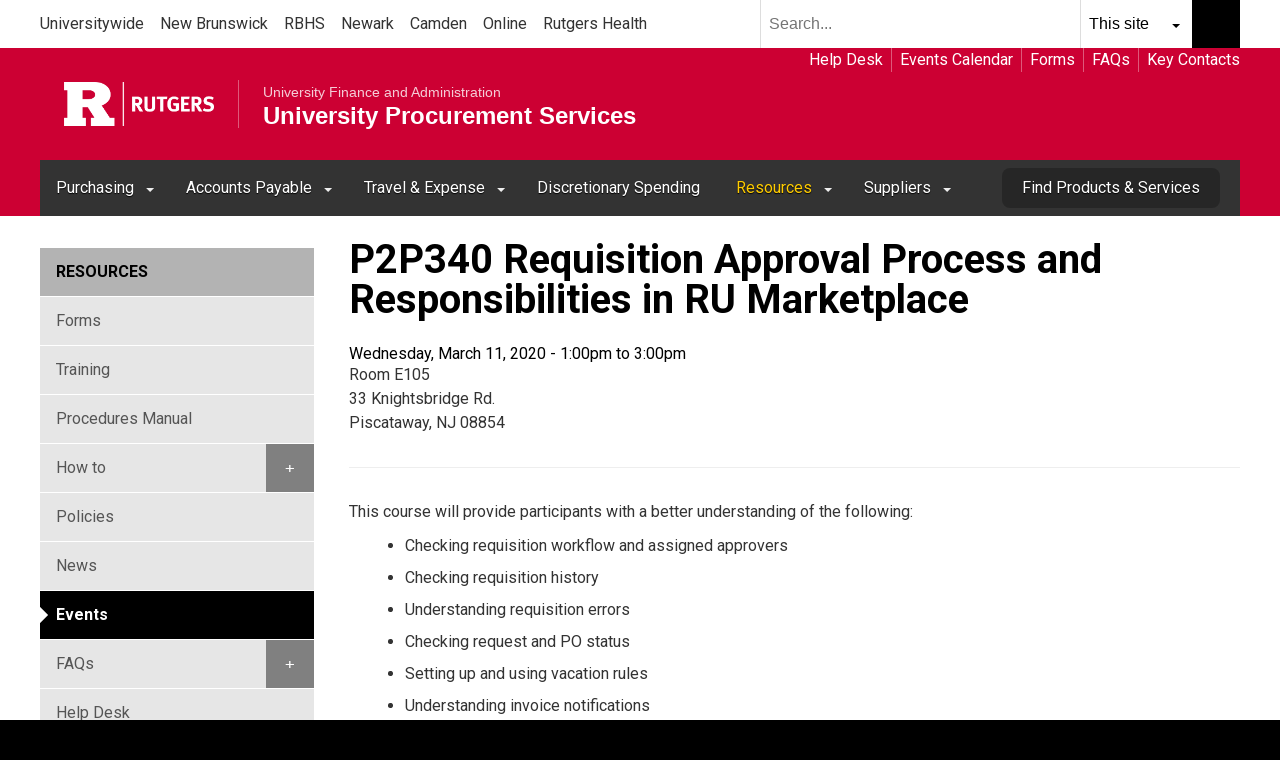

--- FILE ---
content_type: text/html; charset=utf-8
request_url: https://procurementservices.rutgers.edu/events/featured-online-procurement-training-classes-purchasing-resources-training/p2p340-requisiti-0
body_size: 19564
content:
<!DOCTYPE html>
<html lang="en">

<head>
  <meta http-equiv="Content-Type" content="text/html; charset=utf-8" /><script type="text/javascript">(window.NREUM||(NREUM={})).init={ajax:{deny_list:["bam.nr-data.net"]},feature_flags:["soft_nav"]};(window.NREUM||(NREUM={})).loader_config={licenseKey:"a025e59338",applicationID:"300408914",browserID:"301151481"};;/*! For license information please see nr-loader-rum-1.308.0.min.js.LICENSE.txt */
(()=>{var e,t,r={163:(e,t,r)=>{"use strict";r.d(t,{j:()=>E});var n=r(384),i=r(1741);var a=r(2555);r(860).K7.genericEvents;const s="experimental.resources",o="register",c=e=>{if(!e||"string"!=typeof e)return!1;try{document.createDocumentFragment().querySelector(e)}catch{return!1}return!0};var d=r(2614),u=r(944),l=r(8122);const f="[data-nr-mask]",g=e=>(0,l.a)(e,(()=>{const e={feature_flags:[],experimental:{allow_registered_children:!1,resources:!1},mask_selector:"*",block_selector:"[data-nr-block]",mask_input_options:{color:!1,date:!1,"datetime-local":!1,email:!1,month:!1,number:!1,range:!1,search:!1,tel:!1,text:!1,time:!1,url:!1,week:!1,textarea:!1,select:!1,password:!0}};return{ajax:{deny_list:void 0,block_internal:!0,enabled:!0,autoStart:!0},api:{get allow_registered_children(){return e.feature_flags.includes(o)||e.experimental.allow_registered_children},set allow_registered_children(t){e.experimental.allow_registered_children=t},duplicate_registered_data:!1},browser_consent_mode:{enabled:!1},distributed_tracing:{enabled:void 0,exclude_newrelic_header:void 0,cors_use_newrelic_header:void 0,cors_use_tracecontext_headers:void 0,allowed_origins:void 0},get feature_flags(){return e.feature_flags},set feature_flags(t){e.feature_flags=t},generic_events:{enabled:!0,autoStart:!0},harvest:{interval:30},jserrors:{enabled:!0,autoStart:!0},logging:{enabled:!0,autoStart:!0},metrics:{enabled:!0,autoStart:!0},obfuscate:void 0,page_action:{enabled:!0},page_view_event:{enabled:!0,autoStart:!0},page_view_timing:{enabled:!0,autoStart:!0},performance:{capture_marks:!1,capture_measures:!1,capture_detail:!0,resources:{get enabled(){return e.feature_flags.includes(s)||e.experimental.resources},set enabled(t){e.experimental.resources=t},asset_types:[],first_party_domains:[],ignore_newrelic:!0}},privacy:{cookies_enabled:!0},proxy:{assets:void 0,beacon:void 0},session:{expiresMs:d.wk,inactiveMs:d.BB},session_replay:{autoStart:!0,enabled:!1,preload:!1,sampling_rate:10,error_sampling_rate:100,collect_fonts:!1,inline_images:!1,fix_stylesheets:!0,mask_all_inputs:!0,get mask_text_selector(){return e.mask_selector},set mask_text_selector(t){c(t)?e.mask_selector="".concat(t,",").concat(f):""===t||null===t?e.mask_selector=f:(0,u.R)(5,t)},get block_class(){return"nr-block"},get ignore_class(){return"nr-ignore"},get mask_text_class(){return"nr-mask"},get block_selector(){return e.block_selector},set block_selector(t){c(t)?e.block_selector+=",".concat(t):""!==t&&(0,u.R)(6,t)},get mask_input_options(){return e.mask_input_options},set mask_input_options(t){t&&"object"==typeof t?e.mask_input_options={...t,password:!0}:(0,u.R)(7,t)}},session_trace:{enabled:!0,autoStart:!0},soft_navigations:{enabled:!0,autoStart:!0},spa:{enabled:!0,autoStart:!0},ssl:void 0,user_actions:{enabled:!0,elementAttributes:["id","className","tagName","type"]}}})());var p=r(6154),m=r(9324);let h=0;const v={buildEnv:m.F3,distMethod:m.Xs,version:m.xv,originTime:p.WN},b={consented:!1},y={appMetadata:{},get consented(){return this.session?.state?.consent||b.consented},set consented(e){b.consented=e},customTransaction:void 0,denyList:void 0,disabled:!1,harvester:void 0,isolatedBacklog:!1,isRecording:!1,loaderType:void 0,maxBytes:3e4,obfuscator:void 0,onerror:void 0,ptid:void 0,releaseIds:{},session:void 0,timeKeeper:void 0,registeredEntities:[],jsAttributesMetadata:{bytes:0},get harvestCount(){return++h}},_=e=>{const t=(0,l.a)(e,y),r=Object.keys(v).reduce((e,t)=>(e[t]={value:v[t],writable:!1,configurable:!0,enumerable:!0},e),{});return Object.defineProperties(t,r)};var w=r(5701);const x=e=>{const t=e.startsWith("http");e+="/",r.p=t?e:"https://"+e};var R=r(7836),k=r(3241);const A={accountID:void 0,trustKey:void 0,agentID:void 0,licenseKey:void 0,applicationID:void 0,xpid:void 0},S=e=>(0,l.a)(e,A),T=new Set;function E(e,t={},r,s){let{init:o,info:c,loader_config:d,runtime:u={},exposed:l=!0}=t;if(!c){const e=(0,n.pV)();o=e.init,c=e.info,d=e.loader_config}e.init=g(o||{}),e.loader_config=S(d||{}),c.jsAttributes??={},p.bv&&(c.jsAttributes.isWorker=!0),e.info=(0,a.D)(c);const f=e.init,m=[c.beacon,c.errorBeacon];T.has(e.agentIdentifier)||(f.proxy.assets&&(x(f.proxy.assets),m.push(f.proxy.assets)),f.proxy.beacon&&m.push(f.proxy.beacon),e.beacons=[...m],function(e){const t=(0,n.pV)();Object.getOwnPropertyNames(i.W.prototype).forEach(r=>{const n=i.W.prototype[r];if("function"!=typeof n||"constructor"===n)return;let a=t[r];e[r]&&!1!==e.exposed&&"micro-agent"!==e.runtime?.loaderType&&(t[r]=(...t)=>{const n=e[r](...t);return a?a(...t):n})})}(e),(0,n.US)("activatedFeatures",w.B)),u.denyList=[...f.ajax.deny_list||[],...f.ajax.block_internal?m:[]],u.ptid=e.agentIdentifier,u.loaderType=r,e.runtime=_(u),T.has(e.agentIdentifier)||(e.ee=R.ee.get(e.agentIdentifier),e.exposed=l,(0,k.W)({agentIdentifier:e.agentIdentifier,drained:!!w.B?.[e.agentIdentifier],type:"lifecycle",name:"initialize",feature:void 0,data:e.config})),T.add(e.agentIdentifier)}},384:(e,t,r)=>{"use strict";r.d(t,{NT:()=>s,US:()=>u,Zm:()=>o,bQ:()=>d,dV:()=>c,pV:()=>l});var n=r(6154),i=r(1863),a=r(1910);const s={beacon:"bam.nr-data.net",errorBeacon:"bam.nr-data.net"};function o(){return n.gm.NREUM||(n.gm.NREUM={}),void 0===n.gm.newrelic&&(n.gm.newrelic=n.gm.NREUM),n.gm.NREUM}function c(){let e=o();return e.o||(e.o={ST:n.gm.setTimeout,SI:n.gm.setImmediate||n.gm.setInterval,CT:n.gm.clearTimeout,XHR:n.gm.XMLHttpRequest,REQ:n.gm.Request,EV:n.gm.Event,PR:n.gm.Promise,MO:n.gm.MutationObserver,FETCH:n.gm.fetch,WS:n.gm.WebSocket},(0,a.i)(...Object.values(e.o))),e}function d(e,t){let r=o();r.initializedAgents??={},t.initializedAt={ms:(0,i.t)(),date:new Date},r.initializedAgents[e]=t}function u(e,t){o()[e]=t}function l(){return function(){let e=o();const t=e.info||{};e.info={beacon:s.beacon,errorBeacon:s.errorBeacon,...t}}(),function(){let e=o();const t=e.init||{};e.init={...t}}(),c(),function(){let e=o();const t=e.loader_config||{};e.loader_config={...t}}(),o()}},782:(e,t,r)=>{"use strict";r.d(t,{T:()=>n});const n=r(860).K7.pageViewTiming},860:(e,t,r)=>{"use strict";r.d(t,{$J:()=>u,K7:()=>c,P3:()=>d,XX:()=>i,Yy:()=>o,df:()=>a,qY:()=>n,v4:()=>s});const n="events",i="jserrors",a="browser/blobs",s="rum",o="browser/logs",c={ajax:"ajax",genericEvents:"generic_events",jserrors:i,logging:"logging",metrics:"metrics",pageAction:"page_action",pageViewEvent:"page_view_event",pageViewTiming:"page_view_timing",sessionReplay:"session_replay",sessionTrace:"session_trace",softNav:"soft_navigations",spa:"spa"},d={[c.pageViewEvent]:1,[c.pageViewTiming]:2,[c.metrics]:3,[c.jserrors]:4,[c.spa]:5,[c.ajax]:6,[c.sessionTrace]:7,[c.softNav]:8,[c.sessionReplay]:9,[c.logging]:10,[c.genericEvents]:11},u={[c.pageViewEvent]:s,[c.pageViewTiming]:n,[c.ajax]:n,[c.spa]:n,[c.softNav]:n,[c.metrics]:i,[c.jserrors]:i,[c.sessionTrace]:a,[c.sessionReplay]:a,[c.logging]:o,[c.genericEvents]:"ins"}},944:(e,t,r)=>{"use strict";r.d(t,{R:()=>i});var n=r(3241);function i(e,t){"function"==typeof console.debug&&(console.debug("New Relic Warning: https://github.com/newrelic/newrelic-browser-agent/blob/main/docs/warning-codes.md#".concat(e),t),(0,n.W)({agentIdentifier:null,drained:null,type:"data",name:"warn",feature:"warn",data:{code:e,secondary:t}}))}},1687:(e,t,r)=>{"use strict";r.d(t,{Ak:()=>d,Ze:()=>f,x3:()=>u});var n=r(3241),i=r(7836),a=r(3606),s=r(860),o=r(2646);const c={};function d(e,t){const r={staged:!1,priority:s.P3[t]||0};l(e),c[e].get(t)||c[e].set(t,r)}function u(e,t){e&&c[e]&&(c[e].get(t)&&c[e].delete(t),p(e,t,!1),c[e].size&&g(e))}function l(e){if(!e)throw new Error("agentIdentifier required");c[e]||(c[e]=new Map)}function f(e="",t="feature",r=!1){if(l(e),!e||!c[e].get(t)||r)return p(e,t);c[e].get(t).staged=!0,g(e)}function g(e){const t=Array.from(c[e]);t.every(([e,t])=>t.staged)&&(t.sort((e,t)=>e[1].priority-t[1].priority),t.forEach(([t])=>{c[e].delete(t),p(e,t)}))}function p(e,t,r=!0){const s=e?i.ee.get(e):i.ee,c=a.i.handlers;if(!s.aborted&&s.backlog&&c){if((0,n.W)({agentIdentifier:e,type:"lifecycle",name:"drain",feature:t}),r){const e=s.backlog[t],r=c[t];if(r){for(let t=0;e&&t<e.length;++t)m(e[t],r);Object.entries(r).forEach(([e,t])=>{Object.values(t||{}).forEach(t=>{t[0]?.on&&t[0]?.context()instanceof o.y&&t[0].on(e,t[1])})})}}s.isolatedBacklog||delete c[t],s.backlog[t]=null,s.emit("drain-"+t,[])}}function m(e,t){var r=e[1];Object.values(t[r]||{}).forEach(t=>{var r=e[0];if(t[0]===r){var n=t[1],i=e[3],a=e[2];n.apply(i,a)}})}},1738:(e,t,r)=>{"use strict";r.d(t,{U:()=>g,Y:()=>f});var n=r(3241),i=r(9908),a=r(1863),s=r(944),o=r(5701),c=r(3969),d=r(8362),u=r(860),l=r(4261);function f(e,t,r,a){const f=a||r;!f||f[e]&&f[e]!==d.d.prototype[e]||(f[e]=function(){(0,i.p)(c.xV,["API/"+e+"/called"],void 0,u.K7.metrics,r.ee),(0,n.W)({agentIdentifier:r.agentIdentifier,drained:!!o.B?.[r.agentIdentifier],type:"data",name:"api",feature:l.Pl+e,data:{}});try{return t.apply(this,arguments)}catch(e){(0,s.R)(23,e)}})}function g(e,t,r,n,s){const o=e.info;null===r?delete o.jsAttributes[t]:o.jsAttributes[t]=r,(s||null===r)&&(0,i.p)(l.Pl+n,[(0,a.t)(),t,r],void 0,"session",e.ee)}},1741:(e,t,r)=>{"use strict";r.d(t,{W:()=>a});var n=r(944),i=r(4261);class a{#e(e,...t){if(this[e]!==a.prototype[e])return this[e](...t);(0,n.R)(35,e)}addPageAction(e,t){return this.#e(i.hG,e,t)}register(e){return this.#e(i.eY,e)}recordCustomEvent(e,t){return this.#e(i.fF,e,t)}setPageViewName(e,t){return this.#e(i.Fw,e,t)}setCustomAttribute(e,t,r){return this.#e(i.cD,e,t,r)}noticeError(e,t){return this.#e(i.o5,e,t)}setUserId(e,t=!1){return this.#e(i.Dl,e,t)}setApplicationVersion(e){return this.#e(i.nb,e)}setErrorHandler(e){return this.#e(i.bt,e)}addRelease(e,t){return this.#e(i.k6,e,t)}log(e,t){return this.#e(i.$9,e,t)}start(){return this.#e(i.d3)}finished(e){return this.#e(i.BL,e)}recordReplay(){return this.#e(i.CH)}pauseReplay(){return this.#e(i.Tb)}addToTrace(e){return this.#e(i.U2,e)}setCurrentRouteName(e){return this.#e(i.PA,e)}interaction(e){return this.#e(i.dT,e)}wrapLogger(e,t,r){return this.#e(i.Wb,e,t,r)}measure(e,t){return this.#e(i.V1,e,t)}consent(e){return this.#e(i.Pv,e)}}},1863:(e,t,r)=>{"use strict";function n(){return Math.floor(performance.now())}r.d(t,{t:()=>n})},1910:(e,t,r)=>{"use strict";r.d(t,{i:()=>a});var n=r(944);const i=new Map;function a(...e){return e.every(e=>{if(i.has(e))return i.get(e);const t="function"==typeof e?e.toString():"",r=t.includes("[native code]"),a=t.includes("nrWrapper");return r||a||(0,n.R)(64,e?.name||t),i.set(e,r),r})}},2555:(e,t,r)=>{"use strict";r.d(t,{D:()=>o,f:()=>s});var n=r(384),i=r(8122);const a={beacon:n.NT.beacon,errorBeacon:n.NT.errorBeacon,licenseKey:void 0,applicationID:void 0,sa:void 0,queueTime:void 0,applicationTime:void 0,ttGuid:void 0,user:void 0,account:void 0,product:void 0,extra:void 0,jsAttributes:{},userAttributes:void 0,atts:void 0,transactionName:void 0,tNamePlain:void 0};function s(e){try{return!!e.licenseKey&&!!e.errorBeacon&&!!e.applicationID}catch(e){return!1}}const o=e=>(0,i.a)(e,a)},2614:(e,t,r)=>{"use strict";r.d(t,{BB:()=>s,H3:()=>n,g:()=>d,iL:()=>c,tS:()=>o,uh:()=>i,wk:()=>a});const n="NRBA",i="SESSION",a=144e5,s=18e5,o={STARTED:"session-started",PAUSE:"session-pause",RESET:"session-reset",RESUME:"session-resume",UPDATE:"session-update"},c={SAME_TAB:"same-tab",CROSS_TAB:"cross-tab"},d={OFF:0,FULL:1,ERROR:2}},2646:(e,t,r)=>{"use strict";r.d(t,{y:()=>n});class n{constructor(e){this.contextId=e}}},2843:(e,t,r)=>{"use strict";r.d(t,{G:()=>a,u:()=>i});var n=r(3878);function i(e,t=!1,r,i){(0,n.DD)("visibilitychange",function(){if(t)return void("hidden"===document.visibilityState&&e());e(document.visibilityState)},r,i)}function a(e,t,r){(0,n.sp)("pagehide",e,t,r)}},3241:(e,t,r)=>{"use strict";r.d(t,{W:()=>a});var n=r(6154);const i="newrelic";function a(e={}){try{n.gm.dispatchEvent(new CustomEvent(i,{detail:e}))}catch(e){}}},3606:(e,t,r)=>{"use strict";r.d(t,{i:()=>a});var n=r(9908);a.on=s;var i=a.handlers={};function a(e,t,r,a){s(a||n.d,i,e,t,r)}function s(e,t,r,i,a){a||(a="feature"),e||(e=n.d);var s=t[a]=t[a]||{};(s[r]=s[r]||[]).push([e,i])}},3878:(e,t,r)=>{"use strict";function n(e,t){return{capture:e,passive:!1,signal:t}}function i(e,t,r=!1,i){window.addEventListener(e,t,n(r,i))}function a(e,t,r=!1,i){document.addEventListener(e,t,n(r,i))}r.d(t,{DD:()=>a,jT:()=>n,sp:()=>i})},3969:(e,t,r)=>{"use strict";r.d(t,{TZ:()=>n,XG:()=>o,rs:()=>i,xV:()=>s,z_:()=>a});const n=r(860).K7.metrics,i="sm",a="cm",s="storeSupportabilityMetrics",o="storeEventMetrics"},4234:(e,t,r)=>{"use strict";r.d(t,{W:()=>a});var n=r(7836),i=r(1687);class a{constructor(e,t){this.agentIdentifier=e,this.ee=n.ee.get(e),this.featureName=t,this.blocked=!1}deregisterDrain(){(0,i.x3)(this.agentIdentifier,this.featureName)}}},4261:(e,t,r)=>{"use strict";r.d(t,{$9:()=>d,BL:()=>o,CH:()=>g,Dl:()=>_,Fw:()=>y,PA:()=>h,Pl:()=>n,Pv:()=>k,Tb:()=>l,U2:()=>a,V1:()=>R,Wb:()=>x,bt:()=>b,cD:()=>v,d3:()=>w,dT:()=>c,eY:()=>p,fF:()=>f,hG:()=>i,k6:()=>s,nb:()=>m,o5:()=>u});const n="api-",i="addPageAction",a="addToTrace",s="addRelease",o="finished",c="interaction",d="log",u="noticeError",l="pauseReplay",f="recordCustomEvent",g="recordReplay",p="register",m="setApplicationVersion",h="setCurrentRouteName",v="setCustomAttribute",b="setErrorHandler",y="setPageViewName",_="setUserId",w="start",x="wrapLogger",R="measure",k="consent"},5289:(e,t,r)=>{"use strict";r.d(t,{GG:()=>s,Qr:()=>c,sB:()=>o});var n=r(3878),i=r(6389);function a(){return"undefined"==typeof document||"complete"===document.readyState}function s(e,t){if(a())return e();const r=(0,i.J)(e),s=setInterval(()=>{a()&&(clearInterval(s),r())},500);(0,n.sp)("load",r,t)}function o(e){if(a())return e();(0,n.DD)("DOMContentLoaded",e)}function c(e){if(a())return e();(0,n.sp)("popstate",e)}},5607:(e,t,r)=>{"use strict";r.d(t,{W:()=>n});const n=(0,r(9566).bz)()},5701:(e,t,r)=>{"use strict";r.d(t,{B:()=>a,t:()=>s});var n=r(3241);const i=new Set,a={};function s(e,t){const r=t.agentIdentifier;a[r]??={},e&&"object"==typeof e&&(i.has(r)||(t.ee.emit("rumresp",[e]),a[r]=e,i.add(r),(0,n.W)({agentIdentifier:r,loaded:!0,drained:!0,type:"lifecycle",name:"load",feature:void 0,data:e})))}},6154:(e,t,r)=>{"use strict";r.d(t,{OF:()=>c,RI:()=>i,WN:()=>u,bv:()=>a,eN:()=>l,gm:()=>s,mw:()=>o,sb:()=>d});var n=r(1863);const i="undefined"!=typeof window&&!!window.document,a="undefined"!=typeof WorkerGlobalScope&&("undefined"!=typeof self&&self instanceof WorkerGlobalScope&&self.navigator instanceof WorkerNavigator||"undefined"!=typeof globalThis&&globalThis instanceof WorkerGlobalScope&&globalThis.navigator instanceof WorkerNavigator),s=i?window:"undefined"!=typeof WorkerGlobalScope&&("undefined"!=typeof self&&self instanceof WorkerGlobalScope&&self||"undefined"!=typeof globalThis&&globalThis instanceof WorkerGlobalScope&&globalThis),o=Boolean("hidden"===s?.document?.visibilityState),c=/iPad|iPhone|iPod/.test(s.navigator?.userAgent),d=c&&"undefined"==typeof SharedWorker,u=((()=>{const e=s.navigator?.userAgent?.match(/Firefox[/\s](\d+\.\d+)/);Array.isArray(e)&&e.length>=2&&e[1]})(),Date.now()-(0,n.t)()),l=()=>"undefined"!=typeof PerformanceNavigationTiming&&s?.performance?.getEntriesByType("navigation")?.[0]?.responseStart},6389:(e,t,r)=>{"use strict";function n(e,t=500,r={}){const n=r?.leading||!1;let i;return(...r)=>{n&&void 0===i&&(e.apply(this,r),i=setTimeout(()=>{i=clearTimeout(i)},t)),n||(clearTimeout(i),i=setTimeout(()=>{e.apply(this,r)},t))}}function i(e){let t=!1;return(...r)=>{t||(t=!0,e.apply(this,r))}}r.d(t,{J:()=>i,s:()=>n})},6630:(e,t,r)=>{"use strict";r.d(t,{T:()=>n});const n=r(860).K7.pageViewEvent},7699:(e,t,r)=>{"use strict";r.d(t,{It:()=>a,KC:()=>o,No:()=>i,qh:()=>s});var n=r(860);const i=16e3,a=1e6,s="SESSION_ERROR",o={[n.K7.logging]:!0,[n.K7.genericEvents]:!1,[n.K7.jserrors]:!1,[n.K7.ajax]:!1}},7836:(e,t,r)=>{"use strict";r.d(t,{P:()=>o,ee:()=>c});var n=r(384),i=r(8990),a=r(2646),s=r(5607);const o="nr@context:".concat(s.W),c=function e(t,r){var n={},s={},u={},l=!1;try{l=16===r.length&&d.initializedAgents?.[r]?.runtime.isolatedBacklog}catch(e){}var f={on:p,addEventListener:p,removeEventListener:function(e,t){var r=n[e];if(!r)return;for(var i=0;i<r.length;i++)r[i]===t&&r.splice(i,1)},emit:function(e,r,n,i,a){!1!==a&&(a=!0);if(c.aborted&&!i)return;t&&a&&t.emit(e,r,n);var o=g(n);m(e).forEach(e=>{e.apply(o,r)});var d=v()[s[e]];d&&d.push([f,e,r,o]);return o},get:h,listeners:m,context:g,buffer:function(e,t){const r=v();if(t=t||"feature",f.aborted)return;Object.entries(e||{}).forEach(([e,n])=>{s[n]=t,t in r||(r[t]=[])})},abort:function(){f._aborted=!0,Object.keys(f.backlog).forEach(e=>{delete f.backlog[e]})},isBuffering:function(e){return!!v()[s[e]]},debugId:r,backlog:l?{}:t&&"object"==typeof t.backlog?t.backlog:{},isolatedBacklog:l};return Object.defineProperty(f,"aborted",{get:()=>{let e=f._aborted||!1;return e||(t&&(e=t.aborted),e)}}),f;function g(e){return e&&e instanceof a.y?e:e?(0,i.I)(e,o,()=>new a.y(o)):new a.y(o)}function p(e,t){n[e]=m(e).concat(t)}function m(e){return n[e]||[]}function h(t){return u[t]=u[t]||e(f,t)}function v(){return f.backlog}}(void 0,"globalEE"),d=(0,n.Zm)();d.ee||(d.ee=c)},8122:(e,t,r)=>{"use strict";r.d(t,{a:()=>i});var n=r(944);function i(e,t){try{if(!e||"object"!=typeof e)return(0,n.R)(3);if(!t||"object"!=typeof t)return(0,n.R)(4);const r=Object.create(Object.getPrototypeOf(t),Object.getOwnPropertyDescriptors(t)),a=0===Object.keys(r).length?e:r;for(let s in a)if(void 0!==e[s])try{if(null===e[s]){r[s]=null;continue}Array.isArray(e[s])&&Array.isArray(t[s])?r[s]=Array.from(new Set([...e[s],...t[s]])):"object"==typeof e[s]&&"object"==typeof t[s]?r[s]=i(e[s],t[s]):r[s]=e[s]}catch(e){r[s]||(0,n.R)(1,e)}return r}catch(e){(0,n.R)(2,e)}}},8362:(e,t,r)=>{"use strict";r.d(t,{d:()=>a});var n=r(9566),i=r(1741);class a extends i.W{agentIdentifier=(0,n.LA)(16)}},8374:(e,t,r)=>{r.nc=(()=>{try{return document?.currentScript?.nonce}catch(e){}return""})()},8990:(e,t,r)=>{"use strict";r.d(t,{I:()=>i});var n=Object.prototype.hasOwnProperty;function i(e,t,r){if(n.call(e,t))return e[t];var i=r();if(Object.defineProperty&&Object.keys)try{return Object.defineProperty(e,t,{value:i,writable:!0,enumerable:!1}),i}catch(e){}return e[t]=i,i}},9324:(e,t,r)=>{"use strict";r.d(t,{F3:()=>i,Xs:()=>a,xv:()=>n});const n="1.308.0",i="PROD",a="CDN"},9566:(e,t,r)=>{"use strict";r.d(t,{LA:()=>o,bz:()=>s});var n=r(6154);const i="xxxxxxxx-xxxx-4xxx-yxxx-xxxxxxxxxxxx";function a(e,t){return e?15&e[t]:16*Math.random()|0}function s(){const e=n.gm?.crypto||n.gm?.msCrypto;let t,r=0;return e&&e.getRandomValues&&(t=e.getRandomValues(new Uint8Array(30))),i.split("").map(e=>"x"===e?a(t,r++).toString(16):"y"===e?(3&a()|8).toString(16):e).join("")}function o(e){const t=n.gm?.crypto||n.gm?.msCrypto;let r,i=0;t&&t.getRandomValues&&(r=t.getRandomValues(new Uint8Array(e)));const s=[];for(var o=0;o<e;o++)s.push(a(r,i++).toString(16));return s.join("")}},9908:(e,t,r)=>{"use strict";r.d(t,{d:()=>n,p:()=>i});var n=r(7836).ee.get("handle");function i(e,t,r,i,a){a?(a.buffer([e],i),a.emit(e,t,r)):(n.buffer([e],i),n.emit(e,t,r))}}},n={};function i(e){var t=n[e];if(void 0!==t)return t.exports;var a=n[e]={exports:{}};return r[e](a,a.exports,i),a.exports}i.m=r,i.d=(e,t)=>{for(var r in t)i.o(t,r)&&!i.o(e,r)&&Object.defineProperty(e,r,{enumerable:!0,get:t[r]})},i.f={},i.e=e=>Promise.all(Object.keys(i.f).reduce((t,r)=>(i.f[r](e,t),t),[])),i.u=e=>"nr-rum-1.308.0.min.js",i.o=(e,t)=>Object.prototype.hasOwnProperty.call(e,t),e={},t="NRBA-1.308.0.PROD:",i.l=(r,n,a,s)=>{if(e[r])e[r].push(n);else{var o,c;if(void 0!==a)for(var d=document.getElementsByTagName("script"),u=0;u<d.length;u++){var l=d[u];if(l.getAttribute("src")==r||l.getAttribute("data-webpack")==t+a){o=l;break}}if(!o){c=!0;var f={296:"sha512-+MIMDsOcckGXa1EdWHqFNv7P+JUkd5kQwCBr3KE6uCvnsBNUrdSt4a/3/L4j4TxtnaMNjHpza2/erNQbpacJQA=="};(o=document.createElement("script")).charset="utf-8",i.nc&&o.setAttribute("nonce",i.nc),o.setAttribute("data-webpack",t+a),o.src=r,0!==o.src.indexOf(window.location.origin+"/")&&(o.crossOrigin="anonymous"),f[s]&&(o.integrity=f[s])}e[r]=[n];var g=(t,n)=>{o.onerror=o.onload=null,clearTimeout(p);var i=e[r];if(delete e[r],o.parentNode&&o.parentNode.removeChild(o),i&&i.forEach(e=>e(n)),t)return t(n)},p=setTimeout(g.bind(null,void 0,{type:"timeout",target:o}),12e4);o.onerror=g.bind(null,o.onerror),o.onload=g.bind(null,o.onload),c&&document.head.appendChild(o)}},i.r=e=>{"undefined"!=typeof Symbol&&Symbol.toStringTag&&Object.defineProperty(e,Symbol.toStringTag,{value:"Module"}),Object.defineProperty(e,"__esModule",{value:!0})},i.p="https://js-agent.newrelic.com/",(()=>{var e={374:0,840:0};i.f.j=(t,r)=>{var n=i.o(e,t)?e[t]:void 0;if(0!==n)if(n)r.push(n[2]);else{var a=new Promise((r,i)=>n=e[t]=[r,i]);r.push(n[2]=a);var s=i.p+i.u(t),o=new Error;i.l(s,r=>{if(i.o(e,t)&&(0!==(n=e[t])&&(e[t]=void 0),n)){var a=r&&("load"===r.type?"missing":r.type),s=r&&r.target&&r.target.src;o.message="Loading chunk "+t+" failed: ("+a+": "+s+")",o.name="ChunkLoadError",o.type=a,o.request=s,n[1](o)}},"chunk-"+t,t)}};var t=(t,r)=>{var n,a,[s,o,c]=r,d=0;if(s.some(t=>0!==e[t])){for(n in o)i.o(o,n)&&(i.m[n]=o[n]);if(c)c(i)}for(t&&t(r);d<s.length;d++)a=s[d],i.o(e,a)&&e[a]&&e[a][0](),e[a]=0},r=self["webpackChunk:NRBA-1.308.0.PROD"]=self["webpackChunk:NRBA-1.308.0.PROD"]||[];r.forEach(t.bind(null,0)),r.push=t.bind(null,r.push.bind(r))})(),(()=>{"use strict";i(8374);var e=i(8362),t=i(860);const r=Object.values(t.K7);var n=i(163);var a=i(9908),s=i(1863),o=i(4261),c=i(1738);var d=i(1687),u=i(4234),l=i(5289),f=i(6154),g=i(944),p=i(384);const m=e=>f.RI&&!0===e?.privacy.cookies_enabled;function h(e){return!!(0,p.dV)().o.MO&&m(e)&&!0===e?.session_trace.enabled}var v=i(6389),b=i(7699);class y extends u.W{constructor(e,t){super(e.agentIdentifier,t),this.agentRef=e,this.abortHandler=void 0,this.featAggregate=void 0,this.loadedSuccessfully=void 0,this.onAggregateImported=new Promise(e=>{this.loadedSuccessfully=e}),this.deferred=Promise.resolve(),!1===e.init[this.featureName].autoStart?this.deferred=new Promise((t,r)=>{this.ee.on("manual-start-all",(0,v.J)(()=>{(0,d.Ak)(e.agentIdentifier,this.featureName),t()}))}):(0,d.Ak)(e.agentIdentifier,t)}importAggregator(e,t,r={}){if(this.featAggregate)return;const n=async()=>{let n;await this.deferred;try{if(m(e.init)){const{setupAgentSession:t}=await i.e(296).then(i.bind(i,3305));n=t(e)}}catch(e){(0,g.R)(20,e),this.ee.emit("internal-error",[e]),(0,a.p)(b.qh,[e],void 0,this.featureName,this.ee)}try{if(!this.#t(this.featureName,n,e.init))return(0,d.Ze)(this.agentIdentifier,this.featureName),void this.loadedSuccessfully(!1);const{Aggregate:i}=await t();this.featAggregate=new i(e,r),e.runtime.harvester.initializedAggregates.push(this.featAggregate),this.loadedSuccessfully(!0)}catch(e){(0,g.R)(34,e),this.abortHandler?.(),(0,d.Ze)(this.agentIdentifier,this.featureName,!0),this.loadedSuccessfully(!1),this.ee&&this.ee.abort()}};f.RI?(0,l.GG)(()=>n(),!0):n()}#t(e,r,n){if(this.blocked)return!1;switch(e){case t.K7.sessionReplay:return h(n)&&!!r;case t.K7.sessionTrace:return!!r;default:return!0}}}var _=i(6630),w=i(2614),x=i(3241);class R extends y{static featureName=_.T;constructor(e){var t;super(e,_.T),this.setupInspectionEvents(e.agentIdentifier),t=e,(0,c.Y)(o.Fw,function(e,r){"string"==typeof e&&("/"!==e.charAt(0)&&(e="/"+e),t.runtime.customTransaction=(r||"http://custom.transaction")+e,(0,a.p)(o.Pl+o.Fw,[(0,s.t)()],void 0,void 0,t.ee))},t),this.importAggregator(e,()=>i.e(296).then(i.bind(i,3943)))}setupInspectionEvents(e){const t=(t,r)=>{t&&(0,x.W)({agentIdentifier:e,timeStamp:t.timeStamp,loaded:"complete"===t.target.readyState,type:"window",name:r,data:t.target.location+""})};(0,l.sB)(e=>{t(e,"DOMContentLoaded")}),(0,l.GG)(e=>{t(e,"load")}),(0,l.Qr)(e=>{t(e,"navigate")}),this.ee.on(w.tS.UPDATE,(t,r)=>{(0,x.W)({agentIdentifier:e,type:"lifecycle",name:"session",data:r})})}}class k extends e.d{constructor(e){var t;(super(),f.gm)?(this.features={},(0,p.bQ)(this.agentIdentifier,this),this.desiredFeatures=new Set(e.features||[]),this.desiredFeatures.add(R),(0,n.j)(this,e,e.loaderType||"agent"),t=this,(0,c.Y)(o.cD,function(e,r,n=!1){if("string"==typeof e){if(["string","number","boolean"].includes(typeof r)||null===r)return(0,c.U)(t,e,r,o.cD,n);(0,g.R)(40,typeof r)}else(0,g.R)(39,typeof e)},t),function(e){(0,c.Y)(o.Dl,function(t,r=!1){if("string"!=typeof t&&null!==t)return void(0,g.R)(41,typeof t);const n=e.info.jsAttributes["enduser.id"];r&&null!=n&&n!==t?(0,a.p)(o.Pl+"setUserIdAndResetSession",[t],void 0,"session",e.ee):(0,c.U)(e,"enduser.id",t,o.Dl,!0)},e)}(this),function(e){(0,c.Y)(o.nb,function(t){if("string"==typeof t||null===t)return(0,c.U)(e,"application.version",t,o.nb,!1);(0,g.R)(42,typeof t)},e)}(this),function(e){(0,c.Y)(o.d3,function(){e.ee.emit("manual-start-all")},e)}(this),function(e){(0,c.Y)(o.Pv,function(t=!0){if("boolean"==typeof t){if((0,a.p)(o.Pl+o.Pv,[t],void 0,"session",e.ee),e.runtime.consented=t,t){const t=e.features.page_view_event;t.onAggregateImported.then(e=>{const r=t.featAggregate;e&&!r.sentRum&&r.sendRum()})}}else(0,g.R)(65,typeof t)},e)}(this),this.run()):(0,g.R)(21)}get config(){return{info:this.info,init:this.init,loader_config:this.loader_config,runtime:this.runtime}}get api(){return this}run(){try{const e=function(e){const t={};return r.forEach(r=>{t[r]=!!e[r]?.enabled}),t}(this.init),n=[...this.desiredFeatures];n.sort((e,r)=>t.P3[e.featureName]-t.P3[r.featureName]),n.forEach(r=>{if(!e[r.featureName]&&r.featureName!==t.K7.pageViewEvent)return;if(r.featureName===t.K7.spa)return void(0,g.R)(67);const n=function(e){switch(e){case t.K7.ajax:return[t.K7.jserrors];case t.K7.sessionTrace:return[t.K7.ajax,t.K7.pageViewEvent];case t.K7.sessionReplay:return[t.K7.sessionTrace];case t.K7.pageViewTiming:return[t.K7.pageViewEvent];default:return[]}}(r.featureName).filter(e=>!(e in this.features));n.length>0&&(0,g.R)(36,{targetFeature:r.featureName,missingDependencies:n}),this.features[r.featureName]=new r(this)})}catch(e){(0,g.R)(22,e);for(const e in this.features)this.features[e].abortHandler?.();const t=(0,p.Zm)();delete t.initializedAgents[this.agentIdentifier]?.features,delete this.sharedAggregator;return t.ee.get(this.agentIdentifier).abort(),!1}}}var A=i(2843),S=i(782);class T extends y{static featureName=S.T;constructor(e){super(e,S.T),f.RI&&((0,A.u)(()=>(0,a.p)("docHidden",[(0,s.t)()],void 0,S.T,this.ee),!0),(0,A.G)(()=>(0,a.p)("winPagehide",[(0,s.t)()],void 0,S.T,this.ee)),this.importAggregator(e,()=>i.e(296).then(i.bind(i,2117))))}}var E=i(3969);class I extends y{static featureName=E.TZ;constructor(e){super(e,E.TZ),f.RI&&document.addEventListener("securitypolicyviolation",e=>{(0,a.p)(E.xV,["Generic/CSPViolation/Detected"],void 0,this.featureName,this.ee)}),this.importAggregator(e,()=>i.e(296).then(i.bind(i,9623)))}}new k({features:[R,T,I],loaderType:"lite"})})()})();</script>
<link rel="shortcut icon" href="https://procurementservices.rutgers.edu/profiles/ruprof/themes/scarlet/favicon.ico" type="image/vnd.microsoft.icon" />
<meta name="viewport" content="width=device-width, initial-scale=1, user-scalable=yes" />
<meta name="description" content="This course will provide participants with a better understanding of the following: Checking requisition workflow and assigned approvers Checking requisition history Understanding requisition errors Checking request and PO status Setting up and using vacation rules Understanding invoice notifications Invoice review options Invoice payment information and status Setting up" />
<meta name="generator" content="Drupal 7 (https://www.drupal.org)" />
<link rel="canonical" href="https://procurementservices.rutgers.edu/events/featured-online-procurement-training-classes-purchasing-resources-training/p2p340-requisiti-0" />
<link rel="shortlink" href="https://procurementservices.rutgers.edu/node/2296" />
  <title>P2P340 Requisition Approval Process and Responsibilities in RU Marketplace | University Procurement Services</title>
  <link type="text/css" rel="stylesheet" href="https://procurementservices.rutgers.edu/sites/default/files/css/css_rEI_5cK_B9hB4So2yZUtr5weuEV3heuAllCDE6XsIkI.css" media="all" />
<link type="text/css" rel="stylesheet" href="https://procurementservices.rutgers.edu/sites/default/files/css/css_h32VSQrJBRVD_L7Jqu-V9j3LuJlT8rxt6bN1S9ZADT4.css" media="all" />
<link type="text/css" rel="stylesheet" href="https://procurementservices.rutgers.edu/sites/default/files/css/css_SCZJEBENvTlPBWSrceSrLQ40BuYUkEuEa1ehzI8oJjk.css" media="all" />
<link type="text/css" rel="stylesheet" href="https://procurementservices.rutgers.edu/sites/default/files/css/css_Dzq95HPRDrxFjSgRW33oB6pSNi8xstgJbxNsQU2svmY.css" media="all" />
<link type="text/css" rel="stylesheet" href="https://procurementservices.rutgers.edu/sites/default/files/css/css_D2Fo7DqlpvKpxyqH9ExGjBZcw-mF8sacn-xYQMkxZLE.css" media="all" />
  <script type="text/javascript" src="https://procurementservices.rutgers.edu/sites/default/files/js/js_Pt6OpwTd6jcHLRIjrE-eSPLWMxWDkcyYrPTIrXDSON0.js"></script>
<script type="text/javascript" src="https://procurementservices.rutgers.edu/sites/default/files/js/js_qE4KfYgJty9x7gyqzjMp9mcDiG6PQCqqJbfsBu7bK8w.js"></script>
<script type="text/javascript" src="https://procurementservices.rutgers.edu/sites/default/files/js/js_EohiU36fpSOlT5dp4sHnqRpnkAEVbsQEO_Skty5aTKk.js"></script>
<script type="text/javascript" src="https://procurementservices.rutgers.edu/sites/default/files/js/js_rsGiM5M1ffe6EhN-RnhM5f3pDyJ8ZAPFJNKpfjtepLk.js"></script>
<script type="text/javascript">
<!--//--><![CDATA[//><!--
(function(i,s,o,g,r,a,m){i["GoogleAnalyticsObject"]=r;i[r]=i[r]||function(){(i[r].q=i[r].q||[]).push(arguments)},i[r].l=1*new Date();a=s.createElement(o),m=s.getElementsByTagName(o)[0];a.async=1;a.src=g;m.parentNode.insertBefore(a,m)})(window,document,"script","https://www.google-analytics.com/analytics.js","ga");ga("create", "UA-86702135-1", {"cookieDomain":"auto"});ga("set", "anonymizeIp", true);ga("send", "pageview");
//--><!]]>
</script>
<script type="text/javascript" src="https://procurementservices.rutgers.edu/sites/default/files/js/js_J5oMhXjSFqpwj1FctbENjJEwGds1lHJfxfTRN78g1gY.js"></script>
<script type="text/javascript" src="https://procurementservices.rutgers.edu/sites/default/files/js/js__4ZrgHXHxVTE_0j-62y-3rv91AorNfunP7du03vN1NA.js"></script>
<script type="text/javascript">
<!--//--><![CDATA[//><!--
jQuery.extend(Drupal.settings, {"basePath":"\/","pathPrefix":"","setHasJsCookie":0,"ajaxPageState":{"theme":"scarlet","theme_token":"qwbaxr_DlTsyot8i50O0miFJXlxVZIcinS8VNWR-1n8","js":{"sites\/all\/modules\/contrib\/jquery_update\/replace\/jquery\/1.12\/jquery.min.js":1,"misc\/jquery-extend-3.4.0.js":1,"misc\/jquery-html-prefilter-3.5.0-backport.js":1,"misc\/jquery.once.js":1,"misc\/drupal.js":1,"sites\/all\/modules\/contrib\/jquery_update\/js\/jquery_browser.js":1,"sites\/all\/modules\/contrib\/jquery_update\/replace\/ui\/ui\/minified\/jquery.ui.effect.min.js":1,"sites\/all\/modules\/contrib\/entityreference\/js\/entityreference.js":1,"sites\/all\/modules\/contrib\/back_to_top\/js\/back_to_top.js":1,"sites\/all\/modules\/contrib\/google_analytics\/googleanalytics.js":1,"0":1,"sites\/all\/libraries\/fontawesome\/js\/all.js":1,"profiles\/ruprof\/themes\/scarlet\/js\/base.js":1,"profiles\/ruprof\/themes\/scarlet\/js\/respond.js":1},"css":{"modules\/system\/system.base.css":1,"modules\/system\/system.messages.css":1,"sites\/all\/modules\/contrib\/date\/date_repeat_field\/date_repeat_field.css":1,"sites\/all\/modules\/contrib\/back_to_top\/css\/back_to_top.css":1,"sites\/all\/modules\/contrib\/ckeditor\/css\/ckeditor.css":1,"sites\/all\/modules\/contrib\/node_embed\/plugins\/node_embed\/node_embed.css":1,"sites\/all\/modules\/contrib\/date\/date_api\/date.css":1,"profiles\/ruprof\/themes\/scarlet\/css\/base.css":1,"public:\/\/css_injector\/css_injector_5.css":1,"public:\/\/css_injector\/css_injector_7.css":1,"public:\/\/css_injector\/css_injector_10.css":1,"public:\/\/css_injector\/css_injector_12.css":1,"public:\/\/css_injector\/css_injector_14.css":1,"public:\/\/css_injector\/css_injector_15.css":1,"public:\/\/css_injector\/css_injector_16.css":1,"public:\/\/css_injector\/css_injector_17.css":1}},"better_exposed_filters":{"views":{"upcoming_events":{"displays":{"block":{"filters":[]}}},"news_archive":{"displays":{"block_1":{"filters":[]}}},"site_announcement":{"displays":{"block":{"filters":[]}}}}},"back_to_top":{"back_to_top_button_trigger":"100","back_to_top_button_text":"Back to top","#attached":{"library":[["system","ui"]]}},"googleanalytics":{"trackOutbound":1,"trackMailto":1,"trackDownload":1,"trackDownloadExtensions":"7z|aac|arc|arj|asf|asx|avi|bin|csv|doc(x|m)?|dot(x|m)?|exe|flv|gif|gz|gzip|hqx|jar|jpe?g|js|mp(2|3|4|e?g)|mov(ie)?|msi|msp|pdf|phps|png|ppt(x|m)?|pot(x|m)?|pps(x|m)?|ppam|sld(x|m)?|thmx|qtm?|ra(m|r)?|sea|sit|tar|tgz|torrent|txt|wav|wma|wmv|wpd|xls(x|m|b)?|xlt(x|m)|xlam|xml|z|zip"}});
//--><!]]>
</script>
</head>
<body class="html not-front not-logged-in one-sidebar sidebar-second page-node page-node- page-node-2296 node-type-events" >
  <div id="skip-link">
    <a href="#main-content" class="element-invisible element-focusable">Skip to main content</a>
  </div>
    

<!-- #announcements banner -->
<!-- #announcements banner -->  

<div class="page">

  <div class="region-wrapper clearfix sliver"><div class="region-inner">
      <div class="region region-sliver">
    <div id="block-platform-sliver-menu" class="block block-platform ru-university-links">

    
  <div class="content">
    
<div class="sliver-menu">
  <span class="sliver-link rutgers"><a href="//www.rutgers.edu" title="Universitywide">Universitywide</a></span>
  <span class="sliver-link nb"><a href="//newbrunswick.rutgers.edu" title="New Brunswick">New Brunswick</a></span>
  <span class="sliver-link rbhs"><a href="http://rbhs.rutgers.edu" title="RBHS">RBHS</a></span>
  <span class="sliver-link newark"><a href="//www.newark.rutgers.edu" title="Newark">Newark</a></span>
  <span class="sliver-link camden"><a href="//www.camden.rutgers.edu" title="Camden">Camden</a></span>
  <span class="sliver-link online"><a href="https://online.rutgers.edu" title="Online">Online</a></span>
  <span class="sliver-link rutgershealth"><a href="http://www.rutgershealth.org" title="Rutgers Health">Rutgers Health</a></span>
</div>
  </div>
</div>
<div id="block-platform-menu-toggle" class="block block-platform ru-menu-toggle">

    
  <div class="content">
    <div class="menu-toggle"><span class="menu-toggle_icon"><span class="menu-toggle_icon_bar"></span><span class="menu-toggle_icon_bar"></span><span class="menu-toggle_icon_bar"></span></span><span class="menu-toggle_label">Menu</span></div>  </div>
</div>
<div id="block-platform-rusearch" class="block block-platform ru-site-search">

    
  <div class="content">
    
<form action="https://search.rutgers.edu/web.html" method="GET" id="rusearch" class="ru-search" name="rusearch" autocomplete="off">
  <label for="rusearchbox" class="visuallyhidden">Search term</label>
  <input type="text" id="rusearchbox" class="ru-search_input" name="q" size="15" placeholder="Search...">
  <label for="rusearchselect" class="visuallyhidden">Select resource to search</label>
  <div class="ru-search_select_container">
    <select id="rusearchselect" class="ru-search_select" onchange="RUSearchSubmitAlter(this.value)">
      <option value="https://search.rutgers.edu/web.html">This site</option>
      <option value="https://search.rutgers.edu/web.html">All sites</option>
      <option value="https://search.rutgers.edu/people.html">People</option>
      <option value="https://search.rutgers.edu/events.html">Events</option>
      <option value="https://search.rutgers.edu/buildings.html">Buildings</option>
      <option value="https://search.rutgers.edu/rbhs-search.html">RBHS</option>
    </select>
  </div>
  <label for="rusearchbutton" class="visuallyhidden">Search submit</label>
  <input type="submit" id="rusearchbutton" class="ru-search_button" value="SEARCH">
</form>
  </div>
</div>
  </div>
  </div></div><!-- /sliver -->

  <div class="region-wrapper clearfix masthead menu-singleheight"><div class="region-inner">
    

    <h1 class="logo_header"><a href="/"><span>Rutgers University</span></a></h1>
        <div class="site-banner">
      <div class="site-banner__site-name w3-padding-small">
      <small class="site-banner__unit"><a href="https://finance.rutgers.edu">University Finance and Administration</a></small>
      <div class="site-banner__app-name"><a href="/" title="University Procurement Services">University Procurement Services</a></div>
      </div>
    </div>
        
      <div class="region region-masthead">
    <div id="block-menu-masthead-links" class="block block-menu">

    
  <div class="content">
    <ul class="menu"><li class="first leaf"><a href="https://rutgers.ca1.qualtrics.com/jfe/form/SV_4MfeqH34iMABCo6">Help Desk</a></li>
<li class="leaf"><a href="https://procurementservices.rutgers.edu/calendar-of-events-4">Events Calendar</a></li>
<li class="leaf"><a href="/resources/forms">Forms</a></li>
<li class="leaf"><a href="/resources/frequently-asked-questions">FAQs</a></li>
<li class="last leaf"><a href="/resources/key-contacts">Key Contacts</a></li>
</ul>  </div>
</div>
<div id="block-menu-block-1" class="block block-menu-block">

    
  <div class="content">
    <div class="menu-block-wrapper menu-block-1 menu-name-menu-main-menu parent-mlid-0 menu-level-1">
  <ul class="menu"><li class="first expanded menu-mlid-1361"><a href="/purchasing">Purchasing</a><ul class="menu"><li class="first leaf menu-mlid-1362"><a href="/purchasing/our-role">Our Role</a></li>
<li class="leaf has-children menu-mlid-1363"><a href="/purchasing/our-buying-process">Our Buying Process</a></li>
<li class="leaf menu-mlid-1364"><a href="/purchasing/types-of-purchases">Types of Purchases</a></li>
<li class="leaf has-children menu-mlid-1434"><a href="/purchasing/find-products-and-services">Find Products and Services</a></li>
<li class="leaf menu-mlid-1366"><a href="/purchasing/non-contracted-suppliers">Non-Contracted Suppliers</a></li>
<li class="leaf menu-mlid-1365"><a href="/purchasing/the-contract-process">The Contract Process</a></li>
<li class="leaf menu-mlid-1367"><a href="/purchasing/ru-marketplace">RU Marketplace</a></li>
<li class="leaf menu-mlid-1373"><a href="/purchasing/uniform-guidance">Uniform Guidance</a></li>
<li class="last leaf menu-mlid-2237"><a href="https://bids01.jaggaer.com/apps/Router/PublicEvent?CustomerOrg=Rutgers">Bid Opportunities</a></li>
</ul></li>
<li class="expanded menu-mlid-1374"><a href="/accounts-payable">Accounts Payable</a><ul class="menu"><li class="first leaf menu-mlid-1375"><a href="/accounts-payable/invoice-processing">Invoice Processing</a></li>
<li class="leaf has-children menu-mlid-1376"><a href="/node/31">Non-PO Transactions</a></li>
<li class="leaf menu-mlid-1379"><a href="/accounts-payable/voids-reissues-and-stop-payments">Voids, Reissues, and Stop Payments</a></li>
<li class="leaf menu-mlid-1380"><a href="/accounts-payable/payment-terms">Payment Terms</a></li>
<li class="last leaf menu-mlid-1382"><a href="/accounts-payable/payment-inquiry-form">Payment Inquiry Form</a></li>
</ul></li>
<li class="expanded menu-mlid-1383"><a href="/travel-and-expense">Travel &amp; Expense</a><ul class="menu"><li class="first leaf has-children menu-mlid-1384"><a href="/travel-and-expense/travel-responsibilities">Travel Responsibilities</a></li>
<li class="leaf menu-mlid-1386"><a href="/travel_and_expense/booking_travel">Booking Travel</a></li>
<li class="leaf menu-mlid-1388"><a href="/travel-and-expense/reporting-travel-expenses">Reporting Expenses</a></li>
<li class="leaf menu-mlid-1389"><a href="/travel_policies_and_forms">Travel Policies and Forms</a></li>
<li class="leaf menu-mlid-2387"><a href="/travel-and-expense/concur-travel-and-expense">Concur Travel and Expense</a></li>
<li class="last leaf menu-mlid-2389"><a href="/travel-and-expense/university-card-services">University Card Services</a></li>
</ul></li>
<li class="leaf menu-mlid-2342"><a href="https://procurementservices.rutgers.edu/discretionary-spend-policies">Discretionary Spending</a></li>
<li class="expanded active-trail menu-mlid-1459"><a href="/resources" class="active-trail">Resources</a><ul class="menu"><li class="first leaf menu-mlid-1397"><a href="/resources/forms">Forms</a></li>
<li class="leaf menu-mlid-2385"><a href="/resources/training-support">Training</a></li>
<li class="leaf menu-mlid-1465"><a href="/resources/procedures-manual">Procedures Manual</a></li>
<li class="leaf has-children menu-mlid-1399"><a href="/resources/how-to">How to</a></li>
<li class="leaf menu-mlid-1469"><a href="/resources/policies">Policies</a></li>
<li class="leaf menu-mlid-1466"><a href="/news">News</a></li>
<li class="leaf active-trail menu-mlid-1417"><a href="/events" class="active-trail">Events</a></li>
<li class="leaf has-children menu-mlid-1468"><a href="/resources/frequently-asked-questions">FAQs</a></li>
<li class="leaf menu-mlid-1472"><a href="https://rutgers.ca1.qualtrics.com/jfe/form/SV_4MfeqH34iMABCo6">Help Desk</a></li>
<li class="last leaf menu-mlid-1471"><a href="/resources/key-contacts">Key Contacts</a></li>
</ul></li>
<li class="expanded menu-mlid-1426"><a href="/for-suppliers">Suppliers</a><ul class="menu"><li class="first leaf menu-mlid-2344"><a href="https://procurementservices.rutgers.edu/for-suppliers/adding-a-new-supplier">Adding a New Supplier</a></li>
<li class="leaf has-children menu-mlid-1427"><a href="/for-suppliers/become-a-supplier">Become a Supplier</a></li>
<li class="leaf menu-mlid-1429"><a href="/for-suppliers/receiving-payment">Receiving Payment Options</a></li>
<li class="leaf menu-mlid-2347"><a href="https://procurementservices.rutgers.edu/for-suppliers/international-supplier-wire-payment-invoiced-in-usd-western-union-wire-program">International Wire for USD Invoice </a></li>
<li class="last leaf menu-mlid-1470"><a href="/for-suppliers/terms-and-conditions">Terms and Conditions</a></li>
</ul></li>
<li class="last leaf menu-mlid-1437"><a href="/purchasing/find-products-and-services">Find Products &amp; Services</a></li>
</ul></div>
  </div>
</div>
  </div>
  </div></div><!-- /header -->

  
  <div class="region-wrapper clearfix main-content"><div class="region-inner">
    <a id="main-content"></a>
        <div class="main-content-nest">
                  
      
      <h1 class="page">P2P340 Requisition Approval Process and Responsibilities in RU Marketplace</h1>
        <div class="region region-content">
    <div id="block-system-main" class="block block-system">

    
  <div class="content">
    <div id="node-2296" class="node node-events clearfix" about="/events/featured-online-procurement-training-classes-purchasing-resources-training/p2p340-requisiti-0" typeof="sioc:Item foaf:Document">

  
      <span property="dc:title" content="P2P340 Requisition Approval Process and Responsibilities in RU Marketplace" class="rdf-meta element-hidden"></span>
  
  <div class="content">
    <div class="field field-name-field-date field-type-datetime field-label-hidden"><div class="field-items"><div class="field-item even"><span  class="date-display-single">Wednesday, March 11, 2020 - <span  class="date-display-range"><span  property="dc:date" datatype="xsd:dateTime" content="2020-03-11T13:00:00-04:00" class="date-display-start">1:00pm</span> to <span  property="dc:date" datatype="xsd:dateTime" content="2020-03-11T15:00:00-04:00" class="date-display-end">3:00pm</span></span></span></div></div></div><div class="field field-name-field-event-location field-type-text-long field-label-hidden"><div class="field-items"><div class="field-item even"><p>Room E105<br />
	33 Knightsbridge Rd.<br />
	Piscataway, NJ 08854</p>
</div></div></div><div class="field field-name-body field-type-text-with-summary field-label-hidden"><div class="field-items"><div class="field-item even" property="content:encoded"><p>This course will provide participants with a better understanding of the following:</p>

<ul>
	<li>Checking requisition workflow and assigned approvers</li>
	<li>Checking requisition history</li>
	<li>Understanding requisition errors</li>
	<li>Checking request and PO status</li>
	<li>Setting up and using vacation rules</li>
	<li>Understanding invoice notifications</li>
	<li>Invoice review options</li>
	<li>Invoice payment information and status</li>
	<li>Setting up profile and notifications</li>
	<li>Supplier set-up changes and updates</li>
	<li>How to search for suppliers</li>
	<li>Learning which forms to use and completing these forms G/L splits</li>
	<li>Completing accounting string information</li>
	<li>Completing shipping information</li>
	<li>Creating favorites</li>
	<li>Submitting requisitions</li>
	<li>Document search options</li>
	<li>Understanding the ‘prepared for” role and how to read a PO</li>
</ul>

<p>Recommended for users with Approver Role</p>
</div></div></div><div class="field field-name-field-event-type field-type-taxonomy-term-reference field-label-hidden"><div class="field-items"><div class="field-item even"><a href="/events/featured" typeof="skos:Concept" property="rdfs:label skos:prefLabel" datatype="">Featured</a></div><div class="field-item odd"><a href="/events/online" typeof="skos:Concept" property="rdfs:label skos:prefLabel" datatype="">Online</a></div><div class="field-item even"><a href="/events/procurement-training-classes" typeof="skos:Concept" property="rdfs:label skos:prefLabel" datatype="">Procurement Training Classes</a></div><div class="field-item odd"><a href="/events/purchasing" typeof="skos:Concept" property="rdfs:label skos:prefLabel" datatype="">Purchasing</a></div><div class="field-item even"><a href="/events/resources" typeof="skos:Concept" property="rdfs:label skos:prefLabel" datatype="">Resources</a></div><div class="field-item odd"><a href="/events/training" typeof="skos:Concept" property="rdfs:label skos:prefLabel" datatype="">Training</a></div></div></div>  </div>

  
  
</div>
  </div>
</div>
  </div>

      
      

          </div>
    <!-- /main-content-nest -->
              <div class="region region-sidebar-second sidebar">
    <div id="block-menu-block-2" class="block block-menu-block ru-menu-section">

    <h2><a href="/resources" class="active-trail">Resources</a></h2>
  
  <div class="content">
    <div class="menu-block-wrapper menu-block-2 menu-name-menu-main-menu parent-mlid-0 menu-level-2">
  <ul class="menu"><li class="first leaf menu-mlid-1397"><a href="/resources/forms">Forms</a></li>
<li class="leaf menu-mlid-2385"><a href="/resources/training-support">Training</a></li>
<li class="leaf menu-mlid-1465"><a href="/resources/procedures-manual">Procedures Manual</a></li>
<li class="expanded menu-mlid-1399"><a href="/resources/how-to">How to</a><ul class="menu"><li class="first expanded menu-mlid-1400"><a href="/resources/how-to/buy">How to Buy</a><ul class="menu"><li class="first leaf menu-mlid-1401"><a href="/resources/how-to/buy/make-a-purchase">Make a Purchase</a></li>
<li class="leaf menu-mlid-1402"><a href="/resources/how-to/buy/waiver-of-bid">Waiver of Bid</a></li>
<li class="last leaf menu-mlid-1403"><a href="/resources/how-to/buy/initiate-an-rfp">Initiate a Request For Proposal (RFP)</a></li>
</ul></li>
<li class="last expanded menu-mlid-1410"><a href="/resources/how-to/expense">How to Expense (Reimburse)</a><ul class="menu"><li class="first leaf menu-mlid-1411"><a href="/resources/how-to/expense/process-travel-and-business-expenses-employees">Process Travel and Business Expenses (Employees)</a></li>
<li class="leaf menu-mlid-1412"><a href="/resources/how-to/expense/process-travel-and-business-expenses-students-and-guests">Process Travel and Business Expenses (Students and Guests)</a></li>
<li class="last leaf menu-mlid-1413"><a href="/resources/how-to/expense/process-employee-relocation-reimbursement">Process an Employee Relocation Reimbursement</a></li>
</ul></li>
</ul></li>
<li class="leaf menu-mlid-1469"><a href="/resources/policies">Policies</a></li>
<li class="leaf menu-mlid-1466"><a href="/news">News</a></li>
<li class="leaf active-trail menu-mlid-1417"><a href="/events" class="active-trail">Events</a></li>
<li class="expanded menu-mlid-1468"><a href="/resources/frequently-asked-questions">FAQs</a><ul class="menu"><li class="first leaf menu-mlid-1474"><a href="/resources/frequently-asked-questions#purchasing-faq">Purchasing FAQs</a></li>
<li class="leaf menu-mlid-1475"><a href="/resources/frequently-asked-questions#accounts-payable-faq">Accounts Payable FAQs</a></li>
<li class="leaf menu-mlid-1476"><a href="/resources/frequently-asked-questions#travel-faq">Travel and Expense FAQs</a></li>
<li class="leaf menu-mlid-1478"><a href="/resources/frequently-asked-questions#supplier-faq">Supplier FAQs</a></li>
<li class="leaf menu-mlid-2329"><a href="/resources/frequently-asked-questions#supplier-maintenance-faq">Supplier Maintenance FAQs</a></li>
<li class="last leaf menu-mlid-1479"><a href="/resources/frequently-asked-questions#direct-billing-faq">Direct Billing FAQs</a></li>
</ul></li>
<li class="leaf menu-mlid-1472"><a href="https://rutgers.ca1.qualtrics.com/jfe/form/SV_4MfeqH34iMABCo6">Help Desk</a></li>
<li class="last leaf menu-mlid-1471"><a href="/resources/key-contacts">Key Contacts</a></li>
</ul></div>
  </div>
</div>
<div id="block-views-news-archive-block-1" class="block block-views block-related block-events_archive">

    <h2>Event Archive</h2>
  
  <div class="content">
    <div class="view view-news-archive view-id-news_archive view-display-id-block_1 view-dom-id-113b06384b8738545fe5e32bf2fd2cd7">
        
  
  
      <div class="view-content">
        <div class="views-summary views-summary-unformatted">        <a href="/events/archive/2025-08">August 2025</a>
          (1)
      </div>  <div class="views-summary views-summary-unformatted">        <a href="/events/archive/2025-07">July 2025</a>
          (3)
      </div>  <div class="views-summary views-summary-unformatted">        <a href="/events/archive/2025-06">June 2025</a>
          (1)
      </div>  <div class="views-summary views-summary-unformatted">        <a href="/events/archive/2025-05">May 2025</a>
          (2)
      </div>  <div class="views-summary views-summary-unformatted">        <a href="/events/archive/2025-04">April 2025</a>
          (2)
      </div>  <div class="views-summary views-summary-unformatted">        <a href="/events/archive/2025-03">March 2025</a>
          (1)
      </div>  <div class="views-summary views-summary-unformatted">        <a href="/events/archive/2024-12">December 2024</a>
          (1)
      </div>  <div class="views-summary views-summary-unformatted">        <a href="/events/archive/2024-11">November 2024</a>
          (9)
      </div>  <div class="views-summary views-summary-unformatted">        <a href="/events/archive/2024-10">October 2024</a>
          (4)
      </div>  <div class="views-summary views-summary-unformatted">        <a href="/events/archive/2024-03">March 2024</a>
          (2)
      </div>  <div class="views-summary views-summary-unformatted">        <a href="/events/archive/2024-02">February 2024</a>
          (2)
      </div>  <div class="views-summary views-summary-unformatted">        <a href="/events/archive/2023-10">October 2023</a>
          (5)
      </div>    </div>
  
  
  
  
  
  
</div>  </div>
</div>
  </div>
        <!-- /sidebar_second -->
    
      </div></div><!-- /main-content -->

      <div class="region-wrapper clearfix bottom"><div class="region-inner">
        <div class="region region-bottom">
    <div id="block-block-3" class="block block-block footer-slogan">

    
  <div class="content">
    <p>Conducting purchasing initiatives in an ethical and sustainable manner</p>
  </div>
</div>
  </div>
    </div></div><!-- /bottom -->
  
      <div class="region-wrapper clearfix footer-first"><div class="region-inner">
        <div class="region region-footer-first">
    <div id="block-block-2" class="block block-block footer-first_need-help">

    
  <div class="content">
    <h3>need help?</h3>

<p>Read our <a href="/resources/frequently-asked-questions">FAQs</a> or contact <a href="https://rutgers.ca1.qualtrics.com/jfe/form/SV_4MfeqH34iMABCo6">Procurement Help Desk</a>. Our staff is here to answer your purchasing, accounts payable, and expense questions Monday-Friday, 8:00am-5:00pm</p>

<p><a class="footer-button" href="https://rutgers.ca1.qualtrics.com/jfe/form/SV_4MfeqH34iMABCo6">Contact Procurement Help Desk</a></p>
  </div>
</div>
<div id="block-menu-menu-footer-menu" class="block block-menu footer-first_menu">

    
  <div class="content">
    <ul class="menu"><li class="first expanded collapsible"><span class="collapsible-title nolink" tabindex="0">Related Units</span><ul class="menu"><li class="first leaf"><a href="http://budget.rutgers.edu/" title="">University Budget Office</a></li>
<li class="leaf"><a href="https://finance.rutgers.edu/">University Finance Administration</a></li>
<li class="leaf"><a href="https://uhr.rutgers.edu/" title="">University Human Resources</a></li>
<li class="leaf"><a href="http://treasury.rutgers.edu/" title="">University Treasury</a></li>
<li class="leaf"><a href="https://uco.rutgers.edu/">Office of the University Controller</a></li>
<li class="leaf"><a href="https://uec.rutgers.edu/">University Ethics and Compliance</a></li>
<li class="leaf"><a href="https://riskmanagement.rutgers.edu/">Department of Risk Management &amp; Insurance</a></li>
<li class="last leaf"><a href="https://communications.rutgers.edu/">University Communications and Marketing</a></li>
</ul></li>
<li class="expanded active-trail collapsible"><span class="collapsible-title active-trail nolink" tabindex="0">Resources</span><ul class="menu"><li class="first leaf"><a href="/resources/forms" title="">Forms</a></li>
<li class="leaf"><a href="/resources/procedures-manual">Procedures Manual</a></li>
<li class="leaf"><a href="/resources/how-to">How to Guides</a></li>
<li class="leaf"><a href="/resources/policies">Policies</a></li>
<li class="leaf"><a href="/news">News</a></li>
<li class="leaf active-trail"><a href="/events" class="active-trail">Events</a></li>
<li class="leaf"><a href="/resources/frequently-asked-questions">FAQs</a></li>
<li class="leaf"><a href="/resources/key-contacts">Key Contacts</a></li>
<li class="last leaf"><a href="/for-suppliers/terms-and-conditions">Terms and Conditions</a></li>
</ul></li>
<li class="last expanded collapsible"><span class="collapsible-title nolink" tabindex="0">Quick Links</span><ul class="menu"><li class="first leaf"><a href="https://procurementservices.rutgers.edu/sites/default/files/20.1.11-current23_0.pdf">Procurement &amp; Payment Policy (PDF)</a></li>
<li class="leaf"><a href="https://canvas.rutgers.edu">Canvas</a></li>
<li class="leaf"><a href="http://my.rutgers.edu" title="">myRutgers Portal</a></li>
<li class="last leaf"><a href="https://my.rutgers.edu/portal/render.userLayoutRootNode.uP">RU Marketplace</a></li>
</ul></li>
</ul>  </div>
</div>
  </div>
    </div></div><!-- /footer_first -->
  
      <div class="region-wrapper clearfix footer-second"><div class="region-inner">
        <div class="region region-footer-second">
    <div id="block-block-4" class="block block-block copyright">

    
  <div class="content">
    <div class="logo_footer logo_header"><a href="https://www.rutgers.edu"><span>Rutgers University</span></a></div>

<p><a href="//newbrunswick.rutgers.edu/site-resource/copyright-information">Copyright ©2019</a>, <a href="//www.rutgers.edu">Rutgers, The State University of New Jersey</a>, an equal opportunity, affirmative action institution. All rights reserved.<br />
	Website accessibility concerns? <a href="https://rutgers.ca1.qualtrics.com/jfe/form/SV_57iH6Rfeocz51z0" target="_blank">Contact IT Accessibility Team</a></p>
  </div>
</div>
  </div>
    </div></div><!-- /footer_Second -->
  
</div><!-- /page -->
  
  <div id="respSize"></div><!-- helper for JS/media query switching-->
<script type="text/javascript">window.NREUM||(NREUM={});NREUM.info={"beacon":"bam.nr-data.net","licenseKey":"a025e59338","applicationID":"300408914","transactionName":"bgRVZBACDUBTVUZaXFdOYkILTExaXFJXSx1JCUc=","queueTime":0,"applicationTime":263,"atts":"QkNWElgYHk4=","errorBeacon":"bam.nr-data.net","agent":""}</script></body>
</html>


--- FILE ---
content_type: text/css
request_url: https://procurementservices.rutgers.edu/sites/default/files/css/css_Dzq95HPRDrxFjSgRW33oB6pSNi8xstgJbxNsQU2svmY.css
body_size: 12219
content:
@import "https://fonts.googleapis.com/css?family=Roboto:400,400i,700,700i";.icons-sprite,.quote:before,.collapsible.collapsed .open-icon,.collapsible.collapsed .open-icon:hover,.collapsible.open .open-icon,.collapsible.open .open-icon:hover{background-image:url(/profiles/ruprof/themes/scarlet/images/icons/icons-sprite.png);background-repeat:no-repeat;}*,:after,:before{box-sizing:border-box;}html{background-color:#000;height:100%;width:100%;font-family:sans-serif;}body{background-color:#fff;margin:0;padding:0;-webkit-text-size-adjust:none;font-family:"Roboto",sans-serif;}a{color:#007fac;text-decoration:none;}a:focus,a:hover{text-decoration:underline;}img,label{display:block;}img{height:auto;max-width:100%;}label{font-weight:600;}iframe,table{max-width:100% !important;}hr{background-color:#bcbcbc;border:0;height:1px;}p{font-weight:400;}.main-content-nest p,.main-content-nest ul{line-height:1.5;color:#333;}.main-content-nest ul ul,.main-content-nest ul ol,.main-content-nest ol ol,.main-content-nest ol ul{padding-left:1rem;}h1,h2,h3,h4,h5,hr,ol,ul,dl,p,table{margin-bottom:1rem;margin-top:1rem;}.main-content-nest ul{padding-left:2.25rem;}h2,h3,h4,h5,h6{margin-top:1.25rem;}h1{font-size:2.5rem;line-height:3rem}h1.page{line-height:2.5rem;padding:.5rem 0;}h2{color:#000;font-size:2rem;line-height:32px;font-weight:400;}h3{text-transform:uppercase;font-size:1.25rem;line-height:1;font-weight:400;letter-spacing:-.02em;}h4{font-size:1.25rem;line-height:1.2;}h5{font-size:1rem;line-height:1.5;}h6{font-size:1rem;line-height:1.5;font-weight:400;}ol,ul{list-style-position:outside;padding:0;}ol li,ul li{margin-bottom:.5rem;margin-top:.5rem;position:relative;}ol ol,ol ul,ul ol,ul ul{margin:.625rem 0;}.region-inner{margin:0 1rem;}.front .main-content-nest{position:relative;}.front .main-content-nest .region-content-head{margin:0 -1rem;}@media (min-width:980px){.front .main-content-nest .region-content-head{margin:0;}}@media (min-width:980px){.region-inner{margin:0 auto;max-width:1200px;}}.region-wrapper.main-content{}@media (min-width:980px){.region-wrapper.main-content{margin-bottom:4rem;}}.no-sidebars .main-content{margin-bottom:4rem;}@media (min-width:1160px){.two-sidebars .main-content-nest{width:100%;margin-left:0;margin-right:0;clear:none;}.front .main-content-nest{width:100% !important;margin-left:0 !important;margin-right:0 !important;clear:none !important;float:none  !important;position:relative;}}@media (min-width:980px){.two-sidebars .main-content-nest .region-content{width:100%;clear:none;}}@media (min-width:1160px){.two-sidebars .main-content-nest .region-content{width:100%;clear:none;}}@media (min-width:980px){.two-sidebars .main-content-nest .region-sidebar-first{width:30.43478%;float:right;margin-left:0;margin-right:0;clear:none;}}@media (min-width:1160px){.two-sidebars .main-content-nest .region-sidebar-first{width:30.76923%;float:right;margin-left:0;margin-right:0;clear:none;}}.two-sidebars .region-sidebar-second{clear:both;}@media (min-width:1160px){.two-sidebars .region-sidebar-second{width:22.85714%;float:left;margin-right:-100%;margin-left:0;clear:none;}}@media (min-width:1160px){.two-sidebars .main-content{margin-bottom:4rem;}}@media (min-width:980px){.one-sidebar.sidebar-first .region-content{width:65.21739%;float:left;margin-right:-100%;margin-left:0;clear:none;}}@media (min-width:1160px){.one-sidebar.sidebar-first .region-content{width:74.28571%;float:left;margin-right:-100%;margin-left:0;clear:none;}}@media (min-width:980px){.one-sidebar.sidebar-first .region-sidebar-first{width:30.43478%;float:right;margin-left:0;margin-right:0;clear:none;}}@media (min-width:1160px){.one-sidebar.sidebar-first .region-sidebar-first{width:22.85714%;float:right;margin-left:0;margin-right:0;clear:none;}}@media (min-width:1160px){.one-sidebar.sidebar-first .main-content{margin-bottom:20px;}}@media (min-width:1160px){.one-sidebar.sidebar-second .main-content-nest{width:74.28571%;float:right;margin-left:0;margin-right:0;clear:none;}}@media (min-width:1160px){.one-sidebar.sidebar-second .region-sidebar-second{width:22.85714%;float:left;margin-right:-100%;margin-left:0;margin-top:2rem;clear:none;}}@media (min-width:1160px){.one-sidebar.sidebar-second .main-content{margin-bottom:6rem;}}.region-sidebar-first .block,.region-sidebar-second .block{margin-bottom:1.5rem;}.table-container{width:100%;overflow:auto;}table{border-collapse:collapse;width:100%;}table,th,td{border:1px solid #bcbcbc;}thead{background-color:#e5e0cf;}th,td{padding:1rem;}table.noborder,table.noborder > thead > tr > th,table.noborder > tbody > tr > td,table.topborder > thead > tr > th,table.topborder > tbody > tr > td,table.striped > tbody > tr > td{border:0;}table.noborder > thead{background:0 0;}table.noborder > tbody > tr > th:first-child,table.noborder > tbody > tr > td:first-child{padding-left:0;}table.topborder{border:0;border-bottom:1px solid #bcbcbc;}table.topborder > tbody > tr{border-top:1px solid #bcbcbc;}table.striped{background-color:#f2f2f2;border:0;}table.striped > thead > tr > th{background-color:#e5e0cf;border:0;border-bottom:2px solid #bcbcbc;}table.striped > tbody > tr{}table.striped > tbody > tr:nth-child(odd){}table.striped > tbody > tr:nth-child(even){background-color:#f9f9f9;}@media (min-width:980px){table.inline-left{float:left;margin:5px 15px 5px 0;}}@media (min-width:980px){table.inline-right{float:right;margin:5px 0 5px 15px;}}.related-content{line-height:1.5;}ul.related-content-block-items{background:#eee;}ul.related-content-block-items > li{width:33%;margin:2rem 0;padding:0 3rem;box-shadow:none;background:none;word-break:break-word;}ul.related-content-block-items > li + li{border-left:1px solid #ddd;}.noscroll{overflow:hidden;width:100%;}.hidden{display:none !important;visibility:hidden;}.invisible{visibility:hidden;}.visuallyhidden{border:0;clip:rect(0 0 0 0);height:1px;margin:-1px;overflow:hidden;padding:0;position:absolute;width:1px;}.collapsible .collapsible-title,.collapsible .open-icon{cursor:pointer;}.collapsible .collapsible-title{margin:0;font-size:1.25rem;line-height:.875;position:relative;padding-right:2rem;}.collapsible:hover .collapsible-title{color:#007fac;}.collapsible p{margin-bottom:0;margin-top:1rem;line-height:1.5;}.collapsible .collapsible-title + p{border-top:1px solid #ddd;padding-top:1rem;}.collapsible .open-icon{height:16px;width:16px;position:absolute;right:1rem;top:50%;margin-top:-.5rem;}li.collapsible .open-icon{position:absolute;right:1rem;z-index:1;}.collapsible.collapsed .open-icon{background-position:-64px -48px;}.footer-first_menu .collapsible.collapsed .open-icon{background-position:-80px -48px;}.collapsible.collapsed:hover .open-icon,.collapsible.collapsed .open-icon:hover{background-position:-112px -48px;}.footer-first_menu .collapsible.collapsed:hover .open-icon,.footer-first_menu .collapsible.collapsed .open-icon:hover{background-position:-128px -48px;}.collapsible.open .open-icon{background-position:-64px -16px;}.collapsible.open:hover .open-icon,.collapsible.open .open-icon:hover{background-position:-112px -16px;}.footer-first_menu .open .open-icon,.footer-first_menu .open:hover .open-icon,.footer-first_menu .open .open-icon:hover{background-position:-80px -16px;}.footer-first_menu .collapsible-title:hover .open-icon,.footer-first_menu .collapsible-title .open-icon:hover{background-position:-128px -16px;}@media (min-width:980px){img.inline-left,img.img__view_mode__left{float:left;margin:.25rem 1rem .25rem 0;}img.inline-right,img.img__view_mode__right{float:right;margin:.25rem 0 .25rem 1rem;}}img.img__view_mode__center{float:none;margin:.25rem auto;}.linked-subhead{color:#007fac;margin-bottom:0;}.linked-subhead:after{content:"\25b6";font-size:45%;line-height:45%;margin-left:.25rem;vertical-align:3px;}.linked-subhead + p{margin-top:0;}.credit{font-family:Georgia,Times,serif;font-style:italic;}.quote{color:#c76416;font:140%/120% sans-serif;margin-left:20px;}.quote:before{content:"\00a0";display:block;margin-bottom:-46px;margin-left:-20px;background-position:0 -318px;height:56px;width:70px;}.quote + .credit{margin-left:20px;margin-top:-10px;}.video-container{height:0;overflow:hidden;margin-bottom:1rem;margin-top:1rem;position:relative;padding-bottom:56.25%;padding-top:2rem;}.video-container iframe,.video-container object,.video-container embed{left:0;height:100%;position:absolute;top:0;width:100%;}.region-wrapper.sliver{background-color:#fff;color:#333;}.region-wrapper.sliver a{color:#333;}.sliver .region-inner{margin:0 auto;}@media (min-width:1160px){.sliver-menu{float:left;overflow:hidden;margin:10px 10px 10px 0;}}.sliver-menu .sliver-link{border:0;float:left;}.sliver-menu .sliver-link:nth-of-type(odd){border:0;}.sliver-menu .sliver-link a:hover{background-color:#444;text-decoration:none;}@media (min-width:1160px){.sliver-menu .sliver-link{border:0;width:auto;}.sliver-menu .sliver-link:nth-of-type(1) a{padding-left:0;}.sliver-menu .sliver-link:nth-of-type(odd){border:0;}.sliver-menu .sliver-link:last-of-type a{border-right:none;}.sliver-menu .sliver-link a{padding:0 8px;text-align:left;width:auto;}.sliver-menu .sliver-link a:hover{background:0 0;text-decoration:underline;}}#block-platform-sliver-menu,.ru-university-links{display:none;float:left;}@media (min-width:980px){#block-platform-sliver-menu{display:block;}#block-platform-sliver-menu .sliver-menu.visuallyhidden{border:0;clip:auto;height:auto;margin:10px 10px 10px 0;overflow:visible;padding:0;position:static;width:auto;}.sliver-menu{float:left;margin:.75rem .75rem .75rem 0 !important;display:block !important;height:auto !important;}.sliver-menu .sliver-link a{display:block;padding:0 .5em;line-height:1.5;}.sliver-link.rutgers a{padding-left:0;}.sliver-menu .sliver-link a:hover,.sliver-menu .sliver-link a:focus{background:transparent;color:#000;text-decoration:underline;}.sliver-menu .sliver-link{width:auto;}}button,select,textarea,input[type="text"],input[type="button"],input[type="submit"]{-webkit-appearance:none;-moz-appearance:none;appearance:none;border-radius:0;box-shadow:none;background:0 0;text-overflow:ellipsis;white-space:nowrap;overflow:hidden;}.ru-search_select_container{position:absolute;right:3rem;height:3rem;width:7rem;border:0;top:0;border-left:1px solid #ddd;}.form-item-term-node-tid-depth{position:relative;}.form-item-term-node-tid-depth::after,.ru-search_select_container::after{content:"";position:absolute;right:.75rem;top:50%;border-top:.25rem solid #000;border-left:.25rem solid transparent;border-right:.25rem solid transparent;}select,option,input,button,textarea{font-family:sans-serif;font-size:1rem;}.ru-menu-toggle{}.menu-toggle{position:fixed;right:0;top:0;width:48px;height:48px;overflow:hidden;background:#000;z-index:1000;}.menu-section-toggle{position:absolute;right:0;top:0;width:48px;height:48px;overflow:hidden;background:#000;z-index:999;}.menu-toggle_icon{display:block;padding:.0625rem 0;position:relative;margin:.5rem 0;overflow:hidden;}.menu-toggle_icon_bar{display:block;height:.125rem;margin:.375rem .75rem;background-color:#fff;position:relative;top:0;opacity:1;transition:top 0.3s 0.3s,transform 0.3s;transform-origin:center center;}.mmenu-close .menu-toggle_icon_bar:nth-child(2){opacity:0;}.mmenu-close .menu-toggle_icon_bar:nth-child(1){top:.5rem;transform:rotate(45deg);transition:top 0.3s,transform 0.3s 0.3s;transform-origin:center center;}.mmenu-close .menu-toggle_icon_bar:nth-child(3){top:-.5rem;transform:rotate(-45deg);transition:top 0.3s,transform 0.3s 0.3s;transform-origin:center center;}.menu-toggle_label{font-family:sans-serif;text-transform:uppercase;color:#000;}.menu-block-1,.menu-block-2{display:none;}.ru-menu-section{}.ru-menu-section > h2{font-size:1rem;margin:0 !important;padding:1rem 2rem 1rem 1rem;background-color:hsl(0,0%,70%);position:relative;text-transform:uppercase}.sidebar .ru-menu-section > h2 > a{color:#000;font-weight:600;display:block;line-height:1rem;font-size:1rem;}.sidebar .ru-menu-section > h2 .mmenu-icon{margin:0;padding:0;line-height:32px;height:48px;width:48px;display:inline-block;vertical-align:middle;overflow:hidden;cursor:pointer;text-align:center;background-image:url(/profiles/ruprof/themes/scarlet/images/menu-icon.svg);background-position:center center;background-repeat:no-repeat;background-size:20px;position:absolute;top:0;right:0;z-index:10;}.sidebar .ru-menu-section > h2 .mmenu-icon .fa{padding:0;margin:0;}.mobile-main-menu-container{position:fixed;right:0;top:48px;bottom:0;z-index:1000;max-width:320px;overflow:hidden;Xoverflow-y:auto;overscroll-behavior:none;Xscrollbar-width:none;X-ms-overflow-style:none;-webkit-overflow-scrolling:touch;}.mobile-menu-container{z-index:1000;height:100%;overflow:hidden;}.mobile-main-menu-container nav{height:100%;margin-right:-17px;padding-right:17px;overflow-y:scroll;overscroll-behavior:contain;display:none;}X.mobile-main-menu-container::-webkit-scrollbar{width:0;height:0;}.mobile-menu ul,.mobile-main-menu ul{padding:0;margin:0;width:100%;list-style-type:none;}.mobile-menu ul ul,.mobile-main-menu ul ul{display:none;}.mobile-menu ul li,.mobile-main-menu ul li{position:relative;display:block;background-color:hsl(0,0%,90%);visibility:visible;border-top:1px solid hsl(0,0%,100%);margin:0;}.mobile-main-menu ul li{width:320px;}.mobile-menu ul li.active-trail{}.mobile-menu ul li.active-trail::before{content:"";position:absolute;left:0;top:50%;margin-top:-.5rem;border-top:.5rem solid transparent;border-left:.5rem solid #fff;border-right:0 solid transparent;border-bottom:.5rem solid transparent;}.mobile-main-menu ul:first-child li:first-child{border:0;}.mobile-menu ul li a,.mobile-menu .mmenu-expand,.mobile-main-menu ul li a,.mobile-main-menu .mmenu-main-expand{display:block;padding:1rem;margin:0;text-align:left;text-decoration:none;line-height:1;color:#000;transition:background-color 0.5s;}.mobile-menu ul li a:hover,.mobile-menu ul li a:focus,.mobile-main-menu ul li a:hover,.mobile-main-menu ul li a:focus{background-color:hsl(0,0%,80%);color:#000;}.mobile-menu ul ul li a,.mobile-main-menu ul ul li a{color:#555;}.mobile-menu .mmenu-expand,.mobile-main-menu .mmenu-main-expand{text-align:center;position:absolute;right:0;top:0;z-index:2;width:1rem;box-sizing:content-box;font-family:monospace,monospace;font-weight:400;font-size:1rem;border:none !important;background-color:hsl(0,0%,50%);color:#fff;cursor:default;}.mobile-menu .mmenu-expand:hover,.mobile-menu .mmenu-expand:focus,.mobile-main-menu .mmenu-main-expand:hover,.mobile-main-menu .mmenu-main-expand:focus{background-color:hsl(0,0%,35%);}.mobile-menu ul li a.hyphen,.mobile-main-menu ul li a.hyphen{padding-left:2rem;}.mobile-menu ul li a.hyphen:before,.mobile-main-menu ul li a.hyphen:before{content:"";position:absolute;width:0.5rem;height:0;left:1rem;border-top:1px solid #aaa;top:50%;}@media (min-width:1160px){.sliver .menu-toggle,.mobile-main-menu-container{display:none;}.menu-block-1{display:block;}}.ru-site-search{}#rusearch{position:relative;margin:0 48px 0 0;}#rusearchbox{border:0;border-left:1px solid #ddd;color:hsl(0,0%,0%);padding-left:.5rem;height:48px;width:100%;width:calc(100% - 160px);}#rusearchselect:focus,#rusearchbox:focus{outline:none !important;box-shadow:inset 0 0 0 1px #007fac,inset 0 0 0 3px hsla(196,100%,34%,.2);background:hsla(196,100%,34%,.1);}#rusearchselect{height:3rem;width:7rem;padding-left:.5rem;border:0;}#rusearchselect option{font-weight:400;}#rusearchbutton{background-image:url(/profiles/ruprof/themes/scarlet/images/search.svg);background-repeat:no-repeat;background-color:hsl(0,0%,0%);background-size:32px;border:12px solid #000;padding:24px 0 0 24px;border-radius:0;color:hsl(0,0%,100%);font-size:12px;height:24px;position:absolute;top:0;right:0;width:0;overflow:hidden;display:inline-block;}@media (min-width:980px) and (max-width:1160px){#rusearch{float:right;width:100%;max-width:300px;}}@media (min-width:1160px){#rusearch{float:right;width:480px;margin-right:0;}#rusearchselect{right:48px;}}ul.menu{z-index:9999;list-style:none;}.region-wrapper.masthead{margin-bottom:0;min-height:0;background-color:#c03;padding-bottom:0;}@media (max-width:1160px){}.masthead a{color:#fff;}.masthead .region-inner{margin:0;position:relative;}@media (min-width:980px){.masthead .region-inner{margin:0 auto;}}@media (min-width:1160px){.region-wrapper.masthead{padding-bottom:3.5rem;}.front.has-homequeue-top .masthead.menu-doubleheight{}}.masthead .region-inner{position:relative;display:table;width:100%;}.logo_header{position:relative;display:table-cell;vertical-align:middle;}.logo_header a{display:block;overflow:hidden;width:150px;height:3rem;margin:0 1.5rem;}.logo_header a span{position:relative;width:150px;height:3rem;display:inline-block;background-image:url(/profiles/ruprof/themes/scarlet/images/RUTGERS_H_WHITE.png);background-repeat:no-repeat;background-size:150px auto;background-position:center center;text-indent:100%;white-space:nowrap;overflow:hidden;margin:0;padding:0;z-index:1;}.site-banner{width:100%;color:#fff;float:none;display:table-cell;vertical-align:middle;margin:0;padding:2rem 0;font:normal 400 1.5rem/1.5rem sans-serif;letter-spacing:0;position:relative;text-align:left;-webkit-transition:padding .5s ease-in;-moz-transition:padding .5s ease-in;transition:padding .3s ease-in;}.site-banner__site-name{border-left:1px solid rgba(255,255,255,.35);position:relative;padding-left:1.5rem;float:left;}.site-banner__unit{float:left;font-size:14px;font-weight:400;position:relative;}.site-banner__unit > a{text-decoration:none;color:#fff;opacity:.8;}.site-banner__unit > a:hover,.site-banner__unit > a:focus{opacity:1;}.site-banner__app-name{font-weight:700;float:left;clear:left;}.site-banner__app-name > a{display:block;text-decoration:none;}@media (max-width:480px){.logo_header a{width:3rem;}.site-banner__unit{line-height:1rem;}}.region-masthead .block-menu{display:none;}@media (min-width:980px){.region-masthead .block-menu{display:block;position:absolute;right:0;top:0;}.region-masthead .block-menu ul.menu{float:right;margin:0;}.region-masthead .block-menu ul.menu li{float:left;left:inherit;list-style:none;margin:0;padding:0;}.region-masthead .block-menu ul.menu a{display:block;line-height:1.5;}.region-masthead .block-menu ul.menu li + li a{border-left:1px solid rgba(255,255,255,.35);padding-left:.5rem;margin-left:.5rem;}}.masthead .block-menu-block{background-color:#333;clear:both;margin:0;overflow:hidden;}@media (min-width:1160px){.masthead .block-menu-block{font-weight:600;overflow:visible !important;}.masthead .block-menu-block .left{text-align:left;}.masthead .block-menu-block .right{text-align:right;}.masthead .block-menu-block .center{text-align:center;}}.masthead .block-menu-block .menu-block-wrapper > .menu{list-style:none;margin:0;}.masthead .block-menu-block .menu-block-wrapper > .menu li{border-bottom:1px solid white;float:left;left:0;margin:0;width:50%;}.masthead .block-menu-block .menu-block-wrapper > .menu li a{display:inline-block;padding:5px;width:100%;}.masthead .block-menu-block .menu-block-wrapper > .menu li a:hover{background-color:#444;text-decoration:none;}.masthead .block-menu-block .menu-block-wrapper > .menu li ul{display:none;}.masthead .block-menu-block .menu-block-wrapper > .menu > li > a.active-trail,.masthead .block-menu-block .menu-block-wrapper > .menu > li > a.active{color:#fc0;}@media (min-width:1160px){.masthead .block-menu-block .menu-block-wrapper > .menu{display:inline-block;}.masthead .block-menu-block .menu-block-wrapper > .menu ul.menu{margin:0;margin-top:-1px;width:200px;}.masthead .block-menu-block .menu-block-wrapper > .menu ul.menu a{padding:8px 20px;text-align:left;width:200px;}.masthead .block-menu-block .menu-block-wrapper > .menu li{border:0;display:inline-block;float:none;width:auto;}.masthead .block-menu-block .menu-block-wrapper > .menu > li.expanded > a:after{content:"";position:absolute;right:.75rem;top:50%;border-top:.25rem solid #eee;border-left:.25rem solid transparent;border-right:.25rem solid transparent;}.masthead .block-menu-block .menu-block-wrapper > .menu > li.expanded > a{padding-right:2rem;}.masthead .block-menu-block .menu-block-wrapper > .menu > li.expanded:hover{background-color:#7d756b;}.masthead .block-menu-block .menu-block-wrapper > .menu > li.expanded:hover ul.menu{background-color:#7d756b;display:block;position:absolute;z-index:99;}}.masthead .block-menu-block .menu-block-wrapper > .menu{position:relative;display:block;}.masthead .block-menu-block .menu-block-wrapper > .menu li a{padding:1em;font-weight:400;line-height:1.5;text-shadow:0 1px 1px #000;}.region-wrapper.top{position:relative;}.top .region-inner{margin:0 auto 10px;}@media (min-width:1160px){.not-front .region-wrapper.top{margin-top:0;}.not-front .region-wrapper.main-content{min-height:500px;}}.region-content .content > ul,.region-content .content > ol,.region-content .field-item > ul,.region-content .field-item > ol{margin:10px 20px;}.node.node-unpublished{background-color:#fff4f4;}.form-required{color:red;}.item-list .pager{clear:both;text-align:center;}.pager-current{font-weight:600;}.sidebar .block-menu-block{margin-bottom:20px;}.sidebar .block-menu-block h2{}.sidebar .block-menu-block h2 a{}.sidebar .block-menu-block h2 a.active{}.sidebar .block-menu-block ul{line-height:140%;list-style:none;margin:0;}.sidebar .block-menu-block ul a{border-top:0;color:#555;display:block;font-size:1rem;padding:1rem;}.sidebar .block-menu-block ul a.active,.sidebar .block-menu-block ul a.active-trail{background-color:#000;color:#fff;font-weight:bold;}.sidebar .block-menu-block ul a.active,.sidebar .block-menu-block ul a.active-trail.active{color:#fc0;}.sidebar .block-menu-block ul li{left:0;margin:0;}.sidebar .block-menu-block ul li.expanded > a{}.sidebar .block-menu-block ul li.expanded .first > a{border-top:none;}.sidebar .block-menu-block .verylast a{border-bottom:1px solid #dedfd1;}#backtotop{background-color:#000;border:1px solid #fff;height:3rem;width:3rem;bottom:0;right:0;text-indent:-6rem;overflow:hidden;z-index:1000;}#respSize{font-family:mobile;display:none;}@media (min-width:980px){#respSize{font-family:tablet;}}@media (min-width:1160px){#respSize{font-family:desktop;}}.region-wrapper .clearfix .main-content{margin-left:20px;margin-right:20px;}#iwanttomenu ::-webkit-scrollbar{-webkit-appearance:none;}#iwanttomenu ::-webkit-scrollbar:vertical{width:12px;}#iwanttomenu ::-webkit-scrollbar:horizontal{height:12px;}#iwanttomenu ::-webkit-scrollbar-thumb{background-color:rgba(0,0,0,.5);border-radius:10px;border:2px solid #fff;}#iwanttomenu ::-webkit-scrollbar-track{border-radius:10px;background-color:#fff;}#iwanttomenu{position:absolute;top:50%;margin-top:-33px;left:50%;width:60%;max-width:600px;z-index:999;right:auto;transform:translate(-50%,0);}@media (max-width:600px){#iwanttomenu{width:90%;}}div.collapse{background-color:#fff;color:#222;;position:relative;overflow:hidden;max-height:100%;opacity:1;transform:translate(0,0);z-index:2;}#iwanttomenu label{font-size:1.5rem;line-height:2rem;font-weight:400;letter-spacing:1px;display:block;color:#222;margin:0;padding:1rem;cursor:pointer;box-shadow:0 0 0 1px #000,0 0 0 5px hsla(0,0%,0%,.2);position:relative;z-index:1;}#iwanttomenu ul{list-style:none;perspective:900px;padding:0;margin:0;}#iwanttomenu ul li{position:relative;display:block;padding:0;margin:0;}#iwanttomenu > ul > li{background-color:#fff;}div.collapse ul li{}#iwanttomenu ul li i{position:absolute;top:30px;right:1.5rem;}#iwanttomenu ul li i:before,#iwanttomenu ul li i:after{content:"";position:absolute;background-color:#222;width:3px;height:9px;}#iwanttomenu ul li i:before{transform:translate(-2px,0) rotate(45deg);}#iwanttomenu ul li i:after{transform:translate(2px,0) rotate(-45deg);}#iwanttomenu ul li input[type=checkbox]{position:absolute;cursor:pointer;opacity:0;top:0;}#iwanttomenu ul li input[type=checkbox]:checked ~ div{margin-top:0;max-height:0;opacity:0;transform:translate(0,50%);}#iwanttomenu ul li input[type=checkbox]:checked ~ i:before{transform:translate(2px,0) rotate(45deg);}#iwanttomenu ul li input[type=checkbox]:checked ~ i:after{transform:translate(-2px,0) rotate(-45deg);}ul.checkboxgroup{margin-bottom:9px;}#iwanttomenu ul ul{border:1px solid #999;max-height:300px;overflow:auto;}#iwanttomenu ul ul li a{display:block;padding:1rem;font-size:1rem;line-height:1;}#iwanttomenu ul ul li a:hover{text-decoration:none;background-color:#007fac;color:#fff;}#iwanttomenu ul ul li:hover{}div.collapse{transition:opacity .25s ease-in-out;}ul li i:before,ul li i:after{transition:all .25s ease-in-out;}.ru-facts{margin:5rem 0;}.ru-facts h3{text-align:center;}.howto{margin-top:36px;}.howto h3{text-transform:none;text-align:center;font-size:2.5em;margin-left:0;margin-bottom:32px;}@media (min-width:600px){.howto h3{float:left;font-size:1.75em;line-height:2.185em;margin:0 0 0 .75em;}}.howto ul{list-style-type:none;margin:0;padding:0;overflow:hidden;display:flex;flex-flow:row wrap;justify-content:space-around;}.howto ul li{float:left;min-width:15%;margin-right:1em;}@media (max-width:599px){.howto ul li{min-width:275px;margin-right:0;}}.howto .icon::before{display:inline-block;font-style:normal;font-variant:normal;text-rendering:auto;-webkit-font-smoothing:antialiased;}.howto svg{margin:0 9px 0 3px;font-size:1.25em;}.howto ul li a{display:block;background:#eee;color:#007fac;padding:.5em;text-decoration:none;border-radius:.25em;font-size:1.25em;border:0;transition:all .3s;}.howto ul li a:hover,.howto ul li a:focus{background-color:#007fac;color:#fff;}.for-fac-staff-container{margin-top:72px;}.for-fac-staff-container h3{font-size:2.5em;text-align:center;text-transform:none;margin-bottom:36px;}.for-fac-staff{padding:0;margin:0;list-style:none;display:flex;flex-flow:row wrap;justify-content:space-around;display:grid;grid-template-columns:repeat(auto-fill,minmax(275px,1fr));grid-gap:4rem;}.not-front .for-fac-staff{display:grid;grid-template-columns:repeat(auto-fill,minmax(250px,1fr));grid-gap:1rem;padding-left:0;}.page-node-1886 .for-fac-staff{grid-template-columns:repeat(auto-fill,minmax(300px,1fr));}.for-fac-staff li{font-weight:600;font-size:1.25em;text-align:center;margin:0;}.for-fac-staff > li > div{height:100%;}.for-fac-staff span{width:100%;content:"";clear:both;display:table;height:100%;}.for-fac-staff svg{font-size:5.5em;content:"";clear:both;display:table;margin:2rem auto;}.for-fac-staff i{text-align:center;}.for-fac-staff li a{display:block;background:#eee;color:#222;text-transform:uppercase;text-decoration:none;padding:1.5rem;max-width:300px;margin:auto;height:100%;transition:all .3s ease;box-shadow:0 6px 2px -4px rgba(0,0,0,.2);}.for-fac-staff li a:hover{background-color:hsl(345,100%,40%);color:hsl(0,0%,100%);}.for-fac-staff svg:not(:root).svg-inline--fa{color:hsl(345,100%,40%);}.for-fac-staff a:hover svg:not(:root).svg-inline--fa{color:hsl(0,100%,100%);}.fa-chalkboard-teacher.e + span:after,.fa-chalkboard-teacher.p + span:after{content:"E";display:block;font-size:3rem;color:currentColor;width:100px;height:100px;position:absolute;z-index:100;font-weight:bold;top:3.6rem;left:50%;margin-left:-1.5rem;}.fa-chalkboard-teacher.p + span:after{content:"P";}.for-suppliers-container{margin-top:72px;}.for-suppliers-container h3{font-size:2.5em;text-align:center;text-transform:none;margin-bottom:36px;}.for-suppliers{padding:0;margin:0;list-style:none;display:flex;flex-flow:row wrap;justify-content:space-around;}.for-suppliers li{color:#222;font-weight:600;font-size:1.25em;text-align:center;}.for-suppliers li a{text-decoration:none;display:block;color:#222;font-size:1em;width:300px;height:250px;}.for-suppliers svg{font-size:2.5em;content:"";clear:both;display:table;margin:0 auto;margin-bottom:18px;width:100%;overflow:hidden;}.for-suppliers svg{color:#c03;}.for-suppliers span{text-transform:uppercase;content:"";clear:both;display:table;margin:0 auto;}.for-suppliers p{font-size:.75em;}.learn-how-to-container{margin-top:72px;}.learn-how-to-container p{text-align:center;}.learn-how-to-container h3{font-size:2.5em;text-align:center;text-transform:none;line-height:.75em;margin-bottom:36px;}.learn-how-to-container h3 span{display:block;font-size:1.5rem;text-transform:uppercase;}.learn-how-to{padding:0;margin:0;list-style:none;display:flex;flex-flow:row wrap;justify-content:space-around;}.learn-how-to li{color:#222;font-weight:600;font-size:1.25em;text-align:center;}.learn-how-to li a{text-decoration:none;display:block;color:#222;font-size:1em;width:300px;height:250px;}.learn-how-to svg{font-size:2.5em;content:"";clear:both;display:table;margin:0 auto;margin-bottom:18px;width:100%;overflow:hidden;}.learn-how-to span{text-transform:uppercase;content:"";clear:both;display:table;margin:0 auto;}.learn-how-to p{font-size:.75em;}.block-about_us_front,.block-news_front,.block-events_front,.ru-landing-page-block-faq{float:left;width:33%;}.ru-landing-page-block-faq,.block-about_us_front{padding-right:2rem;}.block-news_front{padding-right:1rem;}.block-events_front{padding-left:1rem;}.block-about_us_front .content{background:hsl(0,0%,80%);padding:1em 3em 2em;}.block-about_us_front h4{font-size:2.5em;}.ru-landing-page-block-faq h2,.block-news_front h2,.block-events_front h2{border-bottom:1px solid #eee;margin:0;font-size:1.5rem;line-height:2;}.ru-landing-page-block-faq h2{margin-bottom:1.5rem;}.ru-faq-page-block-faq h2{margin-top:3rem;position:relative;}.ru-landing-page-block-faq h2::after,.block-news_front h2::after,.block-events_front h2::after{content:"";display:block;position:relative;left:0;width:4rem;height:1px;margin-bottom:-1px;border-top:1px solid #c03;}.ru-faq-page-block-faq h2 a{color:#000;text-decoration:none;}.ru-faq-page-block-faq .ui-widget,.ru-landing-page-block-faq .ui-widget{font-family:sans-serif;font-size:1rem;}.ru-faq-page-block-faq .ui-accordion .ui-accordion-header,.ru-landing-page-block-faq .ui-accordion .ui-accordion-header{display:block;cursor:pointer;position:relative;margin-top:.25rem;padding:1rem 1.5rem 1rem 1rem;min-height:0;font-weight:600;border-radius:0;}.ru-faq-page-block-faq .ui-state-default,.ru-faq-page-block-faq .ui-widget-content .ui-state-default,.ru-faq-page-block-faq .ui-widget-header .ui-state-default,.ru-landing-page-block-faq .ui-state-default,.ru-landing-page-block-faq .ui-widget-content .ui-state-default,.ru-landing-page-block-faq .ui-widget-header .ui-state-default{border:1px solid #f2f2f2;background:#f5f5f5;}.ru-faq-page-block-faq .ui-state-default a,.ru-faq-page-block-faq .ui-state-default a:link,.ru-faq-page-block-faq .ui-state-default a:visited,.ru-landing-page-block-faq .ui-state-default a,.ru-landing-page-block-faq .ui-state-default a:link,.ru-landing-page-block-faq .ui-state-default a:visited{color:#555;text-decoration:none}.ru-faq-page-block-faq .ui-state-hover,.ru-faq-page-block-faq .ui-widget-content .ui-state-hover,.ru-faq-page-block-faq .ui-widget-header .ui-state-hover,.ru-faq-page-block-faq .ui-state-focus,.ru-faq-page-block-faq .ui-widget-content .ui-state-focus,.ru-faq-page-block-faq .ui-widget-header .ui-state-focus,.ru-landing-page-block-faq .ui-state-hover,.ru-landing-page-block-faq .ui-widget-content .ui-state-hover,.ru-landing-page-block-faq .ui-widget-header .ui-state-hover,.ru-landing-page-block-faq .ui-state-focus,.ru-landing-page-block-faq .ui-widget-content .ui-state-focus,.ru-landing-page-block-faq .ui-widget-header .ui-state-focus{border:1px solid #ccc;background:#ddd;color:#000}.ru-faq-page-block-faq .ui-state-hover a,.ru-faq-page-block-faq .ui-state-hover a:hover,.ru-faq-page-block-faq .ui-state-hover a:link,.ru-faq-page-block-faq .ui-state-hover a:visited,.ru-landing-page-block-faq .ui-state-hover a,.ru-landing-page-block-faq .ui-state-hover a:hover,.ru-landing-page-block-faq .ui-state-hover a:link,.ru-landing-page-block-faq .ui-state-hover a:visited{color:#222;text-decoration:none}.ru-faq-page-block-faq .ui-state-active,.ru-faq-page-block-faq .ui-widget-content .ui-state-active,.ru-faq-page-block-faq .ui-widget-header .ui-state-active,.ru-landing-page-block-faq .ui-state-active,.ru-landing-page-block-faq .ui-widget-content .ui-state-active,.ru-landing-page-block-faq .ui-widget-header .ui-state-active{border:1px solid #f2f2f2;background:#fff;}.ru-faq-page-block-faq .ui-state-active a,.ru-faq-page-block-faq .ui-state-active a:link,.ru-faq-page-block-faq .ui-state-active a:visited,.ru-landing-page-block-faq .ui-state-active a,.ru-landing-page-block-faq .ui-state-active a:link,.ru-landing-page-block-faq .ui-state-active a:visited{color:#212121;text-decoration:none}.ru-faq-page-block-faq .ui-state-highlight,.ru-faq-page-block-faq .ui-widget-content .ui-state-highlight,.ru-faq-page-block-faq .ui-widget-header .ui-state-highlight,.ru-landing-page-block-faq .ui-state-highlight,.ru-landing-page-block-faq .ui-widget-content .ui-state-highlight,.ru-landing-page-block-faq .ui-widget-header .ui-state-highlight{border:1px solid #fcefa1;background:#fbf9ee url(/profiles/ruprof/themes/scarlet/css/images/ui-bg_glass_55_fbf9ee_1x400.png) 50% 50% repeat-x;color:#363636}.ru-faq-page-block-faq .ui-state-highlight a,.ru-faq-page-block-faq .ui-widget-content .ui-state-highlight a,.ru-faq-page-block-faq .ui-widget-header .ui-state-highlight a,.ru-landing-page-block-faq .ui-state-highlight a,.ru-landing-page-block-faq .ui-widget-content .ui-state-highlight a,.ru-landing-page-block-faq .ui-widget-header .ui-state-highlight a{color:#363636}.ru-faq-page-block-faq a,.ru-landing-page-block-faq a{color:#007fac;}.ru-faq-page-block-faq .ui-accordion .ui-accordion-icons .ui-accordion-icons,.ru-landing-page-block-faq .ui-accordion .ui-accordion-icons .ui-accordion-icons{padding-right:2rem}.ru-faq-page-block-faq .ui-accordion .ui-accordion-header .ui-accordion-header-icon,.ru-landing-page-block-faq .ui-accordion .ui-accordion-header .ui-accordion-header-icon{position:absolute;left:auto;right:.5em;top:50%;margin-top:-8px;}.ru-faq-page-block-faq .ui-icon-triangle-1-e,.ru-landing-page-block-faq .ui-icon-triangle-1-e{background-position:-96px -16px;}.ru-faq-page-block-faq .ui-accordion .ui-accordion-content,.ru-landing-page-block-faq .ui-accordion .ui-accordion-content{padding:0 1rem;border-radius:0;border:1px solid #eee;border-top:0;background:#fff;color:#000;}@media (max-width:980px){.block-about_us_front{width:auto;padding:0;float:none;margin:0 -1rem 2rem;background:hsl(0,0%,80%);}.block-about_us_front .content{padding:1rem;margin:0 10px;background:0 0;}.block-news_front,.block-events_front{width:50%;float:left;margin:0 0 2rem;}}@media (max-width:768px){.block-news_front,.block-events_front{width:100%;float:none;padding:0;}}#block-quicktabs-front-page-tabs::after{content:"";clear:both;display:table;}.quicktabs-wrapper{width:66%;float:right;}ul.quicktabs-tabs.quicktabs-style-nostyle{border-bottom:1px solid #bbb;border-collapse:collapse;height:auto;line-height:normal;list-style:none;margin:5px;padding:.3em 0 .3em 1em;white-space:nowrap;}ul.quicktabs-tabs.quicktabs-style-nostyle li{display:inline;}ul.quicktabs-tabs.quicktabs-style-nostyle li a{background-color:#eee;border-color:#bbb;border-style:solid solid none solid;border-width:1px;height:auto;margin-right:.5em;padding:.3em 1em .3em 1em;text-decoration:none;}ul.quicktabs-tabs.quicktabs-style-nostyle li.active a{background-color:#fff;border:1px solid #bbb;border-bottom:1px solid #fff;}#block-views-front-page-block-4{float:left;width:33%;padding-right:18px;}.block-quicktabs-front-page-tabs{float:right;width:66%;}#block-views-front-page-block-4,.quicktabs-wrapper{margin-top:36px;}@media (max-width:980px){.block-quicktabs-front-page-tabs,#block-views-front-page-block-4,.quicktabs-wrapper{width:100%;float:none;padding:0;}}.view-display-id-block_5 h4,.view-display-id-block_6 h4{margin-bottom:0;}#block-quicktabs-front-page-tabs{min-height:20em;}@media (min-width:980px){#block-quicktabs-front-page-tabs{margin-left:35%;}}#quicktabs-container-front_page_tabs{margin-left:2.5em;}.quicktabs-wrapper{width:100%;}.region-wrapper.bottom{background-color:#000;overflow:hidden;}.footer-slogan{padding:.5em;text-align:center;color:#fff;font-size:1.5rem;font-weight:600;line-height:1;word-wrap:break-word;}@media (min-width:600px){.footer-slogan{font-size:2rem;}}.footer-first{padding:2rem 0;background:#222;color:hsl(0,0%,70%);}.footer-first_need-help{padding:2rem;font-size:1rem;word-wrap:break-word;}.footer-first_need-help h3{text-transform:uppercase;color:#fff;line-height:2;font-size:1rem;margin-left:-2rem;margin-bottom:2rem;padding-left:1rem;background:#000;display:inline-block;padding-right:1rem;}.footer-first_need-help a{text-decoration:underline;color:#fff;}.footer-first a:hover,.footer-first a:focus,.footer-first_menu .menu .nolink:hover,.footer-first_menu .menu .nolink:focus,.footer-first_menu .expanded a:hover,.footer-first_menu .expanded a:focus{color:#fc0;}.footer-first_need-help .footer-button{display:block;color:#222;background-color:#fff;transition:background-color .3s;padding:1rem;text-decoration:none;text-align:center;border-radius:.25em;line-height:1;}.footer-first_need-help .footer-button:hover,.footer-first_need-help .footer-button:focus{background-color:#fc0;color:#000;}.footer-first_need-help .footer-button:focus{outline:0;box-shadow:0 0 0 3px hsla(196,100%,34%,1);}.footer-first_menu{margin:2rem 0;}.footer-first_menu .nolink{position:relative;font-size:1rem;text-transform:uppercase;color:#fff;line-height:2;}li.collapsible .collapsible-title{line-height:1;background:transparent;display:block;margin:0;border-top:1px solid #444;padding:1rem;}.footer-first_menu .menu .menu{margin:0;padding:2rem;}@media (max-width:768px){.footer-first_menu,.footer-first_need-help{float:none;width:100%;}}@media (min-width:600px){.footer-first_need-help{margin:2rem 0;font-size:1rem;word-wrap:break-word;padding:1rem 2rem 2rem;}.footer-first_need-help h3{margin-top:1rem;}.footer-first_menu .expanded{float:none;width:100%;display:inline-block;vertical-align:top;}}@media (min-width:768px){.footer-first_need-help{float:right;background:#000;max-width:20rem;}.footer-first_need-help h3{background:#eee;color:#000;}.footer-first_menu{float:left;width:50%;overflow:hidden;}.footer-first_menu .expanded{max-width:20rem;}}@media (min-width:980px){.footer-first_menu{width:70%;}.footer-first_menu .expanded{float:left;width:33%;}.footer-first_need-help{width:30%;}li.collapsible .collapsible-title.nolink{display:inline-block;background:#000;color:#fff;line-height:2;margin:1rem 0 0;border:0;padding:0 1rem;pointer-events:none;}li.collapsible .open-icon{display:none;}.menu li.collapsible .menu{display:block !important;padding:1rem;}}@media (min-width:1160px){.footer-first_menu .expanded{float:left;width:33%;}}.footer-first_menu .expanded{margin-top:0;margin-bottom:0;position:relative;}.footer-first_menu .expanded li{line-height:1;margin:1rem 0;}.footer-first_menu .expanded a{color:hsl(0,0%,70%);line-height:1;display:inline-block;}.region-wrapper.footer-second{overflow:hidden;color:hsl(0,0%,70%);background-color:#000;line-height:1.5rem;text-align:right;}.region-wrapper.footer-second a{color:#fff;text-decoration:underline;}.region-wrapper.footer-second a:hover,.region-wrapper.footer-second a:focus{color:#fc0;}.footer-second br{display:none;}@media (min-width:1160px){.footer-second br{display:inherit;}}.masthead .block-menu-block .menu-block-wrapper > .menu > li.last{position:absolute;left:auto;right:1.25em;top:.5em;}.masthead .block-menu-block .menu-block-wrapper > .menu > li.last > a{padding:.5em 1.25em;border-radius:.5em;background-color:rgba(0,0,0,.25);transition:all .3s;}.masthead .block-menu-block .menu-block-wrapper > .menu > li.last:hover,.masthead .block-menu-block .menu-block-wrapper > .menu > li.last:focus{background-color:hsl(0,0%,35%);border-radius:.5em;}@media (max-width:1159px){X.masthead .block-menu-block{height:100%;position:fixed;z-index:1000;display:none;}X.masthead .block-menu-block .menu-block-wrapper > .menu{position:fixed;background-color:#000;margin:0;overflow:hidden;right:0;top:48px;max-width:320px;}X.masthead .block-menu-block .menu-block-wrapper > .menu > li{float:none;width:auto;border:0;border-bottom:1px solid hsla(0,100%,100%,.2);}X.masthead .block-menu-block .menu-block-wrapper > .menu > li.last,X.masthead .block-menu-block .menu-block-wrapper > .menu > li.last:hover{position:static;border-radius:0;}X.masthead .block-menu-block .menu-block-wrapper > .menu > li.last > a{padding:1em 1.5em;border-radius:0;background-color:rgba(0,0,0,0);transition:none;}}@media (min-width:1160px){.masthead .block-menu-block{position:absolute;width:100%;left:0;bottom:-3.5em;z-index:1000;overflow:hidden;display:block ! important;}}.view-bart-taxonomy > .view-content > .view-grouping > .view-grouping-header{font-size:3em;padding-top:.5em;border-top:1px solid #eee;margin-top:.5em;}.view-taxonomy-procurement-search-final > .view-content > .view-grouping > .view-grouping-header{font-size:3em;padding-top:.5em;border-top:1px solid #eee;margin-top:.5em;}.view-bart-taxonomy > .view-content > .view-grouping > .view-grouping-header + .view-grouping-content > .view-grouping > .view-grouping-header{font-size:2em;margin:1em 0 0;}.view-taxonomy-procurement-search-final > .view-content > .view-grouping > .view-grouping-header + .view-grouping-content > .view-grouping > .view-grouping-header{font-size:2em;margin:1em 0 0;}.view-bart-taxonomy .view-grouping-content > h3 > a{color:#c03;font-weight:600;}.view-taxonomy-procurement-search-final .view-grouping-content > h3 > a{color:#c03;font-weight:600;}.view-bart-taxonomy .view-grouping-content .views-row a{margin-left:2em;}.view-taxonomy-procurement-search-final .view-grouping-content .views-row .field-content a{margin-left:2em;}.logo_footer{margin:1rem 0;float:left;}.news,.event{position:relative;padding:0 0 1.25rem;}.event{min-height:8rem;}.news + .news,.event + .event{border-top:1px solid #eee;}.event{padding-left:7rem;}.event:first-of-type{border-top:1px solid #fff;}.news h4,.event h4{line-height:1;}.news .wrapper-date-in-parts,.event .wrapper-date-in-parts{position:absolute;padding:.5rem .75rem;font-weight:bold;border:2px solid #c03;color:#fff;background:#c03;text-align:center;left:0;top:0;width:5rem;}.event .event-month-day{position:absolute;left:0;top:1.5rem;line-height:1;}.news .day-only,.event .day-only{font-size:3rem;font-weight:bold;line-height:1;text-align:center;letter-spacing:-.25rem;}.block-footer{border-top:1px solid #eee;padding-top:0;}.block-footer a{background:#007fac;padding:0 1rem;color:#fff;margin-top:1rem;display:inline-block;line-height:2;}.field-name-field-date{position:relative;overflow:hidden;}.node-type-events .field-name-body{margin:2rem 0;padding:2rem 0;border-top:1px solid #eee;border-bottom:1px solid #eee;}.node-type-events   .field-label{display:inline-block;margin-right:.25rem;}.node-type-events   .field-label:after{content:":";}.node-type-events .field-items,.node-type-events .field-item{display:inline-block;}.node-type-events .field-item p{margin:0;}.node-type-events .field-item + .field-item:before{content:", ";}div.contextual-links-wrapper{z-index:99999;}.block-related,#block-page-related-links{border:1px solid #eee;margin-bottom:2rem;padding:1.5rem 1rem;}.block-related h2,#block-page-related-links .field-label{color:#000;font-weight:bold;font-size:1rem !important;margin-top:0;margin-bottom:.5rem;text-transform:uppercase;-webkit-font-smoothing:antialiased;}#block-page-related-links .field-item{font-size:1rem;line-height:1;margin-top:1rem;position:relative;}#block-page-related-links .field-item:before{content:'';position:absolute;margin-top:-.125rem;top:50%;height:.25rem;width:.25rem;background:#eee;}#block-page-related-links .field-item a{display:block;margin-left:.5rem;}.block-upcoming_events .views-row{border-bottom:1px solid #eee;padding:.5rem 0;line-height:1.25;font-size:1rem;}.view-bart-supplier-view{display:table;width:100%;}.view-bart-supplier-view .view-filters{display:table-header-group;}.view-bart-supplier-view .view-content{display:table-row-group;}.view-bart-supplier-view .view-header{display:table-row-group;}.view-bart-supplier-view .items-list{display:table-footer-group;}.table-of-contents{background:#f5f5f5;padding:1rem 2rem;margin-bottom:2rem;}.toc-heading{}.toc-items{margin-left:1rem;}.toc-items a{}.ru-contact + .ru-contact{border-top:1px solid #eee;margin-top:1rem;padding-top:1rem;}.ru-contact-name{font-weight:bold;}div.filter-button{vertical-align:top;display:inline-block;text-align:center;width:100px !important;margin-right:.5rem;}div.field-name-field-catalog,div.field-name-field-newark-2020,div.field-name-field-ace-program,div.field-name-field-print-services-program,div.field-name-field-veteran-owned-2,div.field-name-field-woman-owned-2,div.field-name-field-minority-owned-2,div.field-name-field-small-business-2,div.field-name-field-sustainable-2{border:3px solid #fff !important;height:100px !important;width:100px !important;display:inline-block;padding:0;background-size:cover !important;background-repeat:no-repeat !important;border-radius:50%;}div.field-name-field-small-business-2{background-image:url(/profiles/ruprof/themes/scarlet/images/icons/icons-filters-small-business.png) !important;}div.field-name-field-sustainable-2{background-image:url(/profiles/ruprof/themes/scarlet/images/icons/icons-filters-sustainable.png) !important;}div.field-name-field-minority-owned-2{background-image:url(/profiles/ruprof/themes/scarlet/images/icons/icons-filters-minority.png) !important;}div.field-name-field-woman-owned-2{background-image:url(/profiles/ruprof/themes/scarlet/images/icons/icons-filters-woman.png) !important;}div.field-name-field-newark-2020{background-image:url(/profiles/ruprof/themes/scarlet/images/icons/icons-filters-newark-2020.png) !important;}div.field-name-field-veteran-owned-2{background-image:url(/profiles/ruprof/themes/scarlet/images/icons/icons-filters-veteran-owned.png) !important;}div.field-name-field-catalog{background-image:url(/profiles/ruprof/themes/scarlet/images/icons/icons-filters-catalog.png) !important;}div.field-name-field-print-services-program{background-image:url(/profiles/ruprof/themes/scarlet/images/icons/print.png) !important;}.collapsible{margin-bottom:1rem;}caption.collapsible-title,.collapsible-title{text-align:left;font-weight:bold;padding:.875rem 3rem .875rem .875rem;font-size:1.25rem;line-height:1;background:#f2f2f2;text-transform:none;}.collapsible-content{padding:1rem;background:#f2f2f2;position:relative;transition:all 3s;line-height:1.5;}.collapsible td{padding:0 1rem 1rem;position:relative;}.collapsible td::before,.collapsible-content::before{content:"";display:block;height:1px;background:#ddd;position:absolute;top:0;left:1rem;right:1rem;}.collapsible ul,.collapsible ol{margin-left:1.25rem;}.views-exposed-widget,.webform-help_desk .form-item{margin:1rem 0;}input[type=checkbox]{position:absolute;top:50%;margin:-8px 0 0;left:.75rem;padding:0;height:15px;width:15px;border:1px solid #999;background:#fff url(/profiles/ruprof/themes/scarlet/images/icons/icons-sprite.png) no-repeat;background-position:16px 16px;-webkit-appearance:none;border-radius:.25rem;}input[type=checkbox]:hover{border-color:#007fac;}input[type=checkbox]:checked{background-color:#007fac;background-position:-33px -2px;border-color:#007fac;}input[type=checkbox]:focus,input[type=checkbox]:active{outline:0;border-color:#007fac;box-shadow:0 0 0 3px hsla(196,100%,34%,.2);}label.option{background:0 0;padding:.75rem .75rem .75rem 2rem;line-height:1;}input[type=checkbox] + label.option:hover{cursor:pointer;background:#eee;}input[type=checkbox]:checked + label{background-color:#eee;}.views-widget-filter-field_minority_owned_2_value,.views-widget-filter-field_woman_owned_2_value,.views-widget-filter-field_small_business_2_value,.views-widget-filter-field_sustainable_2_value,.views-widget-filter-field_veteran_owned_value,.views-widget-filter-field_newark_2020_value,.views-widget-filter-field_ace_program_value,.views-widget-filter-field_print_services_program_value,.views-widget-filter-field_catalog_value{float:left;margin:0 1px 1rem 0;box-shadow:0 0 0 1px #000;}.not-indented{font-weight:bold;font-size:1.1rem;}.form-checkboxes .form-item{position:relative;}.views-submit-button{clear:both;}.views-exposed-widget .form-select,.form-item-combine .form-text,.webform-help_desk .form-text,.webform-help_desk .form-textarea{padding:.5rem;font-size:1rem;width:100%;height:40px;border:0;box-shadow:0 0 0 1px #000;}.webform-help_desk .form-textarea{height:auto;}.views-exposed-widget .form-select:focus,.form-item-combine .form-text:focus,.webform-help_desk .form-text:focus,.webform-help_desk .form-textarea:focus{box-shadow:0 0 0 1px #007fac,inset 0 0 0 3px hsla(196,100%,34%,.2);}.ctools-jump-menu-button,.views-exposed-widget.views-submit-button .form-submit,.webform-help_desk .form-submit{border:0;border-radius:.25rem;font-size:1rem;line-height:1rem;padding:.75rem 1rem;background-color:#c03;color:#fff;cursor:pointer;transition:background .2s;}.views-exposed-widget.views-submit-button .form-submit:hover,.views-exposed-widget.views-submit-button .form-submit:focus,.form-submit:hover,.form-submit:focus{background:#000;color:#fff;}.views-exposed-widget.views-submit-button .form-submit:focus,.form-submit:focus{outline:0;box-shadow:0 0 0 3px hsla(196,100%,34%,.2);}.supplier-container{border-top:1px solid #eee;padding:1rem 0 2rem;}.supplier{margin-top:1rem;margin-bottom:0;}.supplier a{font-size:1.5em;color:#c03;}.commodity-label{color:#777;}X.view-bart-supplier-view .view-header{display:table-row-group;}.view-header .msg-results{border-left:10px solid #007fac;padding:1rem;background:#f5f5f5;position:relative;width:100%;margin:3rem 0 0;}.view-header .msg-results:before{content:"";position:absolute;top:-2rem;left:-10px;right:0;height:1px;border-top:2px solid;}X.view-bart-supplier-view .view-filters{display:table-header-group;}X.view-bart-supplier-view .view-content{display:table-footer-group;}.view-empty{color:#c03;padding:1rem;border-left:10px solid #c03;background-color:#f5f5f5;}.view-empty p{margin:0;}.commodity-listing{margin-top:2rem;overflow:hidden;border-top:2px solid #000;}.commodity-listing .view-grouping-header{font-size:1.5rem;font-weight:bold;margin-top:2rem;}.commodity-listing .view-grouping-content h3{font-size:1.125rem;line-height:1;padding-left:1rem;margin:.75rem 0;text-transform:none;font-weight:400;}.commodity-category{width:50%;display:inline-block;vertical-align:top;}ul.commodities{list-style:none;padding-left:0;}.region-sidebar-second h2{font-size:1.3rem;}.ctools-jump-menu-select{width:100%;font-size:1rem;padding:.5rem;font-family:sans-serif;margin:.5rem 0;}.ctools-jump-menu-select optgroup{font-size:1.1rem;font-weight:600;}.ctools-jump-menu-select optgroup option{font-size:.875rem;font-weight:400;}.cta-non-contracted-suppliers{padding:1rem;text-align:center;color:#fff;background:#c03;}.cta-non-contracted-suppliers .button-cta{color:#c03;background:#fff;border-radius:.25rem;padding:.5rem;margin:1rem 1rem 0;box-shadow:0 5px 10px -5px rgba(0,0,0,.5);display:inline-block;}.block-news-archive .views-summary{margin:.5rem 0;}.node-type-news .field-content{line-height:1.5;opacity:.75;}.announcements-banner{width:100%;z-index:9;left:0;background-color:#ebb600;clear:both;}.announcements-banner-inner{padding:1.5rem 8% 1.5rem 4em;text-align:left;background-image:url(/profiles/ruprof/themes/scarlet/images/icon--alert.png);background-repeat:no-repeat;background-size:32px 32px;background-position:1em center;}.announcements-banner-inner ul{margin-left:1em;}.announcements-banner-inner a{color:#000;font-weight:700;text-decoration:underline;}.announcements-banner-inner a:hover{color:#c03;}


--- FILE ---
content_type: text/css
request_url: https://procurementservices.rutgers.edu/sites/default/files/css/css_D2Fo7DqlpvKpxyqH9ExGjBZcw-mF8sacn-xYQMkxZLE.css
body_size: 2382
content:
div.field-name-field-print-services-program,div.field-name-field-ace-program,div.field-name-field-ace-services,div.field-name-field-catalog,div.field-name-field-newark-2020,div.field-name-field-veteran-owned-2,div.field-name-field-woman-owned-2,div.field-name-field-minority-owned-2,div.field-name-field-small-business-2,div.field-name-field-sustainable-2{background-color:#eee;border:1px solid #ddd;height:75px;width:75px;display:inline-block;padding:0 0 0 0px;}div.field-name-field-print-services-program .field-item,div.field-name-field-ace-program .field-item,div.field-name-field-ace-services .field-item,div.field-name-field-catalog .field-item,div.field-name-field-newark-2020 .field-item,div.field-name-field-veteran-owned-2 .field-item,div.field-name-field-woman-owned-2 .field-item,div.field-name-field-minority-owned-2 .field-item,div.field-name-field-small-business-2 .field-item,div.field-name-field-sustainable-2 .field-item{display:none;}div.field-name-field-print-services-program span,div.field-name-field-ace-program span,div.field-name-field-ace-services span,div.field-name-field-catalog span,div.field-name-field-newark-2020 span,div.field-name-field-veteran-owned-2 span,div.field-name-field-woman-owned-2 span,div.field-name-field-minority-owned-2 span,div.field-name-field-small-business-2 span,div.field-name-field-sustainable-2 span{display:none;}div.filter-buttons::after{content:"";clear:both;display:table;}.view-bart-supplier-view div.filter-button,.view-clone-of-events div.filter-button{vertical-align:top;display:inline-block;text-align:center;width:50px!important;margin-right:0px!important;}.view-bart-supplier-view div.field-name-field-print-services-program,.view-bart-supplier-view div.field-name-field-ace-program,.view-bart-supplier-view div.field-name-field-ace-services,.view-bart-supplier-view div.field-name-field-newark-2020,.view-bart-supplier-view div.field-name-field-veteran-owned-2,.view-bart-supplier-view div.field-name-field-woman-owned-2,.view-bart-supplier-view div.field-name-field-minority-owned-2,.view-bart-supplier-view div.field-name-field-small-business-2,.view-bart-supplier-view div.field-name-field-sustainable-2,.view-bart-supplier-view div.field-name-field-catalog,.view-clone-of-events div.field-name-field-print-services-program,.view-clone-of-events div.field-name-field-ace-program,.view-clone-of-events div.field-name-field-ace-services,.view-clone-of-events div.field-name-field-newark-2020,.view-clone-of-events div.field-name-field-veteran-owned-2,.view-clone-of-events div.field-name-field-woman-owned-2,.view-clone-of-events div.field-name-field-minority-owned-2,.view-clone-of-events div.field-name-field-small-business-2,.view-clone-of-events div.field-name-field-sustainable-2,.view-clone-of-events div.field-name-field-catalog{border:1px solid #ddd;height:50px!important;width:50px!important;display:inline-block;padding:0 0 0 0px;}.commodity-container,.view-bart-supplier-view .filter-button::after,.view-clone-of-events .filter-button::after{content:"";clear:both;display:table;}.supplier-container h3{float:left;}div.field-name-field-print-services-program,div.field-name-field-ace-program,div.field-name-field-ace-services,div.field-name-field-catalog,div.field-name-field-newark-2020,div.field-name-field-veteran-owned-2,div.field-name-field-woman-owned-2,div.field-name-field-minority-owned-2,div.field-name-field-small-business-2,div.field-name-field-sustainable-2{border:3px solid hsl(0,0%,100%) !important;height:100px !important;width:100px !important;display:inline-block;padding:0;background-size:cover !important;background-repeat:no-repeat !important;border-radius:50%;}div.field-name-field-ace-program,div.field-name-field-ace-services{border:3px solid hsl(0,0%,100%) !important;height:100px !important;width:100px !important;display:inline-block;padding:0;background-size:cover !important;background-repeat:no-repeat !important;border-radius:50%;background-color:hsl(0,0%,93%);background-image:url(/sites/default/files/icons-filters-ace-program.png) !important;}
.lSSlideOuter .lightSlider{height:auto !important;}.lSSlideOuter .lightSlider li{margin:0;}.jcarousel-content{display:table;width:100%;padding:0 2rem;text-align:center;}.jcarousel-content p{padding:0;background:transparent;margin:0;line-height:1;text-align:center;font-size:2rem !important;height:6rem;display:table-cell;vertical-align:middle;width:100%;}.jcarousel-content p > span{font-size:1em !important;line-height:1;Xdisplay:table-cell;Xvertical-align:middle;}.lSSlideOuter .lSPager.lSpg{margin:0;padding:0;text-align:center;line-height:1;}.lSSlideOuter .lSPager.lSpg > li{cursor:pointer;display:inline-block;padding:0 .25rem;margin:0;line-height:1;}.lSSlideOuter .lSPager.lSpg > li a{background:#eee;border-radius:12px;display:inline-block;height:12px;width:12px;overflow:hidden;text-indent:100%;position:relative;z-index:99;-webkit-transition:all .5s linear 0s;transition:all .5s linear 0s;}.lSSlideOuter .lSPager.lSpg > li:hover a,.lSSlideOuter .lSPager.lSpg > li.active a{background-color:#c03;}.lSAction{top:0;position:absolute;z-index:100;height:100%;height:calc(100% - 1rem);width:100%;}.lSAction > a{position:absolute;width:32px;height:100%;top:auto;cursor:pointer;z-index:100;margin-top:0;background:#fff;opacity:1;}.lSAction > .lSPrev{left:0;}.lSAction > .lSNext{right:0;}.lSAction .lSPrev svg,.lSAction .lSNext svg{font-size:2rem;margin-top:-1rem;top:50%;position:absolute;color:#ddd;transition:color .5s;}.lSAction .lSPrev:hover svg,.lSAction .lSPrev:focus svg,.lSAction .lSNext:hover svg,.lSAction .lSNext:focus svg{color:#c03;}.pager li{line-height:3rem;display:inline-block;width:3rem;margin:.25rem;vertical-align:middle;text-align:center;border-radius:.25rem;}.pager a{text-decoration:none;display:block;border:1px solid rgba(0,127,172,.1);border-radius:.25rem;font-family:monospace,monospace;text-transform:uppercase;transition:all .3s;}.pager a:hover,.pager a:focus,.pager a:active{background-color:#f5f5f5;border-color:#007fac;}.pager a:focus,.pager a:active{outline:none;box-shadow:0 0 0 3px hsla(196,100%,34%,.2);}li.pager-ellipsis{border:0;}li.pager-current{background:#007fac;color:#fff;}@media (max-width:600px){.jcarousel-content p{font-size:1.3rem !important;}}
.supplier-contact-list ul{list-style-type:none;margin:0;padding:0;}.supplier-contact-list h3{margin-bottom:0;}.supplier-contact-list ul{margin-left:18px;}.procedures h2{display:none;}.front .landing-banner img,.landing-page img{height:360px;max-width:100%;width:100%;object-fit:cover;object-position:0 70%;filter:brightness(50%);}@media (max-width:979px){.front .landing-banner img,.landing-page img{}}@media (max-width:600px){.front .landing-banner img,.landing-page img{object-position:0 70%;}}.region-wrapper.footer-second{padding:0 10px;}.node-type-landing-page .call-to-action-buttons{margin:36px 0;}.node-type-landing-page .page-title{}#block-views-related-content-block,#block-views-related-content-block-2,#block-views-related-content-block-3,#block-views-related-content-block-4,#block-views-related-content-block-5{width:100%;clear:both;content:'';padding-top:2rem;}ul.related-content-block-items{display:flex;flex-direction:row;flex-wrap:wrap;justify-content:space-between;width:100%;padding-left:0;}ul.related-content-block-items > li{list-style:none;display:inline-block;width:33%;border:0;}ul.related-content-block-items > li  ul > li{margin-left:1rem;list-style-type:disc;}@media (max-width:680px){ul.related-content-block-items > li{display:block;width:100%;}}.block-faqs_accounts_payable{margin-bottom:18px;}.landing-banner{position:relative;}.landing-title{text-align:center;position:absolute;top:50%;left:50%;transform:translate(-50%,-50%);width:100%;color:#fff;text-align:center;}.landing-title h2{color:#fff;font-weight:600;font-size:4em;line-height:1;pointer-events:none;margin:0 0 1rem;}.landing-title p{font-size:1.5rem;margin:0 auto;line-height:1.5;width:80%;color:#fff;}@media (max-width:480px){.landing-title h2{font-size:2.5rem;}.landing-title p{font-size:1.2rem;}}.for-suppliers p{text-transform:none;}#block-views-front-page-block-22 h2,#block-views-front-page-block-20 h2,#block-views-front-page-block-19 h2{border-bottom:1px solid #eee;margin:0;font-size:1.5rem;line-height:2;}#block-views-front-page-block-19 h2::after,#block-views-front-page-block-20 h2::after,#block-views-front-page-block-22 h2::after{content:" ";display:block;position:relative;left:0;width:4rem;height:1px;background:#c03;}.page-node-1886 .for-fac-staff{grid-gap:4rem;}.for-suppliers-container{margin-top:0!important;}#block-views-front-page-block-1 h2,#block-views-front-page-block-2 h2{font-size:2.5em;text-align:center;text-transform:none;margin-bottom:36px;margin-top:54px;}.front .for-fac-staff-container{margin-top:0!important;}#block-views-front-page-block h2{text-transform:none;text-align:center;font-size:2.5em;margin-left:0;margin-bottom:32px;}@media (min-width:600px){#block-views-front-page-block h2{float:left;font-size:1.75em;line-height:2.185em;margin:0 0 0 .75em;}}.ru-contact .item-list li{list-style:none;}.region-content-bottom-1{display:flex;flex-wrap:wrap;margin:0 1rem;}.region-content-bottom-1 > div{flex:1;}@media (max-width:980px){.region-content-bottom-1 > div{flex:2;}.region-content-bottom-1 > div:first-child{flex:unset;width:100%;}}@media (max-width:768px){.region-content-bottom-1{flex-direction:column;}}
.logged-in .tabs{position:relative;z-index:2;}.logged-in #block-block-10{position:absolute;top:25%;bottom:25%;width:100%;}
.block-events_archive .field-name-field-sidebar-header .field-item{margin-bottom:1rem;font-weight:bold;text-transform:upppercase;}.block-events_archive .field-name-field-sidebar-content ul{margin:0;padding:0;list-style:none;}.block-events_archive .field-name-field-sidebar-content li{}.block-events_archive .field-name-field-sidebar-content a{color:#007fac;display:block;}
.block-related{background:#007fac;padding:1rem;color:#fff;border:0;}.block-related .calendar-archive-links{list-style:none;}#block-page-related-links .field-item a,.block-related a{color:#fff !important;text-decoration:underline;margin-left:0;}#block-page-related-links .field-item:before{content:none;}#block-page-related-links .field-label,.block-related .field-name-field-sidebar-header .field-item{color:#fff !important;font-weight:bold;font-size:1rem !important;margin-left:0;margin-top:0;margin-bottom:.5rem;}
#block-block-13{z-index:99999!important;position:relative;}.top .region-inner{margin:0 auto!important;}
.file .file-icon{display:inline-block;}


--- FILE ---
content_type: text/javascript
request_url: https://procurementservices.rutgers.edu/sites/default/files/js/js__4ZrgHXHxVTE_0j-62y-3rv91AorNfunP7du03vN1NA.js
body_size: 8269
content:
/**
 * Custom javascript functions for the Scarlet theme.
 */

/**
 * Base functions.
 */
(function($) {
  // Set layout size and trigger events bound to the layout.
  var respSize = function() {
    // Check for the respSize div in the page, which contains the size. This
    // is more accurate than checking the window size.
    // Remove quotes, if they are there.
    respSize = $("#respSize").css("font-family");
    // If this is the initial page load, current doesn't exist.
    if (typeof current === "undefined") current = respSize;
    $.event.trigger("responsivelayout", { from: current, to: respSize });
    current = respSize;
  };

  // Execute layout changes.
  // Set the initial size and execute bound functions.
  $(document).ready(respSize); // window.load isn't fast enough.
  // Check for resizing.
  $(window).resize(respSize);

  // Mobile menu toggle button.
  Drupal.behaviors.RUMenuToggle = {
    attach: function(context, settings) {
      // e = event, d = data.
      $("body").bind("responsivelayout", function(e, d) {
        if (d.to == "desktop") {
          $(".sliver-menu").removeClass("visuallyhidden");
          $(".sliver-menu").css("display", "inherit");
          $(".masthead .block-menu-block").removeClass("visuallyhidden");
          // $('.masthead .block-menu-block').css('display', 'inherit');
        } else if (!$(".sliver-menu").hasClass("opened")) {
          $(".sliver-menu").addClass("visuallyhidden");
          $(".masthead .block-menu-block").addClass("visuallyhidden");
        }
      });
      // Click function for the menu toggle button.
      // The redundant display: none lines are to avoid starting in a
      // visibilityhidden state, or starting with display: none in CSS.
      // This is for accessbility and to fail open.
      // $('.menu-toggle').click(function() {
      // if ($('.sliver-menu').hasClass('visuallyhidden')) {
      // if ($('.masthead .block-menu-block').hasClass('visuallyhidden')) {
      // $('.sliver-menu').css('display', 'none');
      // $('.sliver-menu').removeClass('visuallyhidden closed');
      // $('.sliver-menu').addClass('opened');
      // $('.sliver-menu').slideToggle('fast');
      // $('.masthead .block-menu-block').css('display', 'none');
      // $('.masthead .block-menu-block').removeClass('visuallyhidden closed');
      // $('.masthead .block-menu-block').addClass('opened');
      // $('.masthead .block-menu-block').slideToggle('fast');
      // } else {
      // $('.sliver-menu').slideToggle('fast');
      // $('.sliver-menu').removeClass('opened');
      // $('.masthead .block-menu-block').slideToggle('fast');
      // $('.masthead .block-menu-block').removeClass('opened');
      // };
      // });
    }
  };
})(jQuery);

/**
 * Search box functions.
 */
(function($) {
  // Modify the submit URL based on select choice.
  (RUSearchSubmitAlter = function(url) {
    document.rusearch.action = url;
  }),
    // Clear search box on click.
    // Drupal.behaviors.RUSearchClear = {
    //   attach: function(context, settings) {
    //     $('input#rusearchbox').focus(function() {
    //       if ($(this).val() == 'SEARCH') {
    //         $(this).val('');
    //       }
    //     });
    //     $('input#rusearchbox').blur(function() {
    //       if ($(this).val() == '') {
    //         $(this).val('SEARCH');
    //       }
    //     });
    //   }
    // }

    (Drupal.behaviors.RUSearchClear = {
      attach: function(context, settings) {
        $("input#rusearchbutton").on("click", function(e) {
          if ($("input#rusearchbox").val() == "") {
            e.preventDefault();
            $("input#rusearchbox").focus();
          } else {
            $("#rusearch").submit();
          }
        });
      }
    }),
    // append the site url for local site searches.
    (Drupal.behaviors.RUSearchAppend = {
      attach: function(context, settings) {
        $("#rusearch").submit(function() {
          if ($("#rusearchselect option:selected").text() == "This site") {
            $("#rusearchbox").val(
              $("#rusearchbox")
                .val()
                .concat(" site:", $(location).attr("hostname"))
            );
          }
        });
      }
    });
})(jQuery);

/**
 * Tag the very last menu item. This is hard to do in CSS because of nesting.
 */
(function($) {
  Drupal.behaviors.RULastMenuItem = {
    attach: function(context, settings) {
      $(".block-menu-block").each(function() {
        $(this)
          .find("li")
          .last()
          .addClass("verylast");
      });
      $(".block-menu").each(function() {
        $(this)
          .find("li")
          .last()
          .addClass("verylast");
      });
    }
  };
})(jQuery);

/**
 * Custom JS for the collapsible lists.
 */
(function($) {
  Drupal.behaviors.RUCollapsible = {
    attach: function(context, settings) {
      $(".collapsible")
        .children()
        .not(".collapsible-title")
        .hide();
      $(".collapsible").addClass("collapsed");
      // $('.collapsible').prepend('<div class="open-icon"></div>');
      $(".collapsible-title").append('<div class="open-icon"></div>');
      $(".collapsible .collapsible-title, .collapsible .open-icon").click(
        function(e) {
          $(this)
            .siblings()
            .not(".open-icon, a, .collapsible-title")
            .toggle();
          if (
            $(this)
              .parent()
              .hasClass("collapsed")
          ) {
            $(this)
              .parent()
              .removeClass("collapsed")
              .addClass("open");
          } else {
            $(this)
              .parent()
              .removeClass("open")
              .addClass("collapsed");
          }
        }
      );
    }
  };
})(jQuery);

/**
 * Indent Options
 */
(function($) {
  $(document).ready(function() {
    $(".page-node-1844 option").each(function() {
      if (
        $(this)
          .text()
          .match("^-")
      ) {
        // do this if begins with -
        $(this).html(
          $(this)
            .text()
            .replace("-", "&nbsp; - ")
        );
      } else $(this).addClass("not-indented");
    });
  });

  $(document).ajaxComplete(function(event, xhr, settings) {
    // see if it is from our view
    if (settings.data.indexOf("view_name=bart_supplier_view") != -1) {
      $(".page-node-1844 option").each(function() {
        if (
          $(this)
            .text()
            .match("^-")
        ) {
          // do this if begins with -
          $(this).html(
            $(this)
              .text()
              .replace("-", "&nbsp; - ")
          );
        } else $(this).addClass("not-indented");
      });
    }
  });
})(jQuery);

/**
 * Main Menu
 */
(function($) {
  $(function() {
    var mmenuOn = false,
      win = $(window);

    // add mobile menu after regular menu
    $("#block-menu-block-1 > .content").append(
      '<div class="mobile-main-menu-container"><nav class="mobile-main-menu"></nav></div>'
    );

    //clone main and utility navigation into mobile menu
    var mmenuContents = $(".menu-block-1").html();
    mmenuContents += $("#block-menu-masthead-links .content").html();
    $(".mobile-main-menu").html(mmenuContents);

    // remove all classes from all navigation
    $(".mobile-main-menu ul, .mobile-main-menu ul *").each(function(i, el) {
      var c = "";
      if ($(el).hasClass("active-trail")) {
        c += "active-trail";
      }
      if ($(el).hasClass("expanded")) {
        c += " expanded";
      }
      if ($(el).hasClass("active")) {
        c += " active";
      } else {
        $(el).removeAttr("class");
      }
      $(el).removeAttr("class");
      $(el).addClass(c);
      $(el).removeAttr("id");
    });

    // add last class to last child of menu
    $(".mobile-main-menu ul li")
      .last()
      .addClass("mmenu-last");

    // add submenu hyphen
    $(".mobile-main-menu a").each(function(i, el) {
      var hyphen = "";
      var parents = $(el).parentsUntil(".mobile-main-menu");
      for (var j = 0; j < parents.length - 1; j++) {
        if (parents[j].tagName == "UL") {
          hyphen = hyphen + "- ";
          $(el).addClass("hyphen");
        }
      }
      // $(el).prepend(hyphen);
    });

    // Hide submenus
    $(".mobile-main-menu ul > ul").hide();

    // Add + button to all expandible links
    $(".mobile-main-menu .expanded > a").each(function(i, el) {
      $(el).append('<span class="mmenu-main-expand" href="#"> + </span>');
    });

    // Handle toggle on click
    $(".mmenu-main-expand").on("click", function(e) {
      e.preventDefault();
      if ($(this).hasClass("mmenu-clicked")) {
        $(this).text("+"); /* Can this be replaced with CSS content? */
        $(this)
          .parent()
          .next("ul")
          .slideUp(300, function() {});
      } else {
        $(this).text("-");
        $(this)
          .parent()
          .next("ul")
          .slideDown(300, function() {});
      }
      $(this).toggleClass("mmenu-clicked");
    });

    $(".menu-toggle").removeClass("mmenu-close");
    $(".menu-toggle").on("click", function(e) {
      e.preventDefault();
      if (mmenuOn === false) {
        $(".mobile-main-menu").slideDown();
        $("html").addClass("noscroll");
        $("body").addClass("noscroll");
        mmenuOn = true;
      } else {
        $(".mobile-main-menu").slideUp();
        $("html").removeClass("noscroll");
        $("body").removeClass("noscroll");
        mmenuOn = false;
      }
      $(".menu-toggle").toggleClass("mmenu-close");
    });

    //  on refresh
    // if (win.width() > 768) {
    //   $('.menu-toggle').hide();
    //   mmenuOn = true;
    //   $('.mobile-main-menu').show();
    // } else {
    //   $('.menu-toggle').show();
    //   mmenuOn = false;
    //   $('.mobile-main-menu').hide();
    // }

    //   on resize
    // win.on('resize', function(e) {
    //   if (win.width() > 768) {
    //     $('.mmenu-icon').hide();
    //     mmenuOn = true;
    //     $('.mobile-main-menu').show();
    //   } else {
    //     $('.mmenu-icon').show();
    //     mmenuOn = false;
    //     $('.mobile-main-menu').hide();
    //   }
    // });
  }); // END doc ready
})(jQuery); // END function

/**
 * Section Menu
 */
(function($) {
  $(function() {
    var mmenuOn = false,
      win = $(window);

    //add mobile menu opener at header section
    // $('#block-menu-block-2 > h2').append('<span class="mmenu-icon"><i class="fa fa-bars"></i></span>');
    $("#block-menu-block-2 > h2").append(
      '<span class="menu-section-toggle"><span class="menu-toggle_icon"><span class="menu-toggle_icon_bar"></span><span class="menu-toggle_icon_bar"></span><span class="menu-toggle_icon_bar"></span></span><span class="menu-toggle_label">Menu</span></span>'
    );

    //add mobile menu at header section
    $("#block-menu-block-2").append(
      '<div class="mobile-menu-container"><nav class="mobile-menu"></nav></div>'
    );

    //clone main menu navigation into mobile menu
    var mmenuContents = $(".menu-block-wrapper.menu-block-2").html();
    $(".mobile-menu").html(mmenuContents);

    // remove all classes from all navigation
    $(".mobile-menu ul, .mobile-menu ul *").each(function(i, el) {
      var c = "";
      if ($(el).hasClass("active-trail")) {
        c += "active-trail";
      }
      if ($(el).hasClass("expanded")) {
        c += " expanded";
      }
      if ($(el).hasClass("active")) {
        c += " active";
      } else {
        $(el).removeAttr("class");
      }
      $(el).removeAttr("class");
      $(el).addClass(c);
      $(el).removeAttr("id");
    });

    // add last class to last child of menu
    $(".mobile-menu ul li")
      .last()
      .addClass("mmenu-last");

    // add submenu hyphen
    $(".mobile-menu a").each(function(i, el) {
      var hyphen = "";
      var parents = $(el).parentsUntil(".mobile-menu");
      for (var j = 0; j < parents.length - 1; j++) {
        if (parents[j].tagName == "UL") {
          hyphen = hyphen + "- ";
          $(el).addClass("hyphen");
        }
      }
      // $(el).prepend(hyphen);
    });

    $(".mobile-menu ul ul").hide();

    $(".mobile-menu ul ul").each(function(i, el) {
      if ($(el).children().length) {
        $(el, "li:first")
          .parent()
          .append('<span class="mmenu-expand"> + </span>');
      }
    });

    $(".mmenu-expand").on("click", function(e) {
      e.preventDefault();
      if ($(this).hasClass("mmenu-clicked")) {
        $(this).text("+"); /* Can this be replaced with CSS content? */
        $(this)
          .prev("ul")
          .slideUp(300, function() {});
      } else {
        $(this).text("-");
        $(this)
          .prev("ul")
          .slideDown(300, function() {});
      }
      $(this).toggleClass("mmenu-clicked");
    });

    $(".menu-section-toggle").addClass("mmenu-close");
    $(".menu-section-toggle").on("click", function(e) {
      e.preventDefault();
      if (mmenuOn === false) {
        $(".mobile-menu").slideDown();
        mmenuOn = true;
      } else {
        $(".mobile-menu").slideUp();
        mmenuOn = false;
      }
      $(".menu-section-toggle").toggleClass("mmenu-close");
    });

    //  on refresh
    if (win.width() > 768) {
      $(".menu-section-toggle").hide();
      // $('.menu-section-toggle').addClass('mmenu-close');
      // mmenuOn = true;
      // $('.mobile-menu').show();
    } else {
      $(".menu-section-toggle").show();
      mmenuOn = true;
      //   $('.mobile-menu').hide();
    }

    //   on resize
    win.on("resize", function(e) {
      if (win.width() > 768) {
        $(".menu-section-toggle").hide();
        $(".menu-section-toggle").addClass("mmenu-close");
        mmenuOn = true;
        $(".mobile-menu").show();
      } else {
        $(".menu-section-toggle").show();
        // $('.menu-section-toggle').removeClass('mmenu-close');
        // mmenuOn = false;
        // $('.mobile-menu').hide();
      }
    });

    // document.addEventListener('DOMContentLoaded', function () {
    if (document.getElementById("edit-submit-bart-supplier-view")) {

      if (window.location.search != "") {

        var qString = window.location.search.slice(1).split('&');
        var paramsObj = {};

        qString.forEach(function(pair) {
            pair = pair.split('=');
            paramsObj[pair[0]] = decodeURIComponent(pair[1] || '');
        });

        if(paramsObj['keyword']) jQuery("#edit-combine").val(paramsObj['keyword'])
        if(paramsObj['minorityOwned'] == 'Y') jQuery("#edit-field-minority-owned-2-value-1").prop( "checked", true );
        if(paramsObj['womanOwned'] == 'Y') jQuery("#edit-field-woman-owned-2-value-1").prop( "checked", true );
        if(paramsObj['smallBusiness'] == 'Y') jQuery("#edit-field-small-business-2-value-1").prop( "checked", true );
        if(paramsObj['sustainable'] == 'Y') jQuery("#edit-field-sustainable-2-value-1").prop( "checked", true );
        if(paramsObj['veteran'] == 'Y') jQuery("#edit-field-veteran-owned-value-1").prop( "checked", true );
        if(paramsObj['newark2020'] == 'Y') jQuery("#edit-field-newark-2020-value-1").prop( "checked", true );
        if(paramsObj['aceProgram'] == 'Y') jQuery("#edit-field-ace-program-value-1").prop( "checked", true );
        if(paramsObj['printServicesProgram'] == 'Y') jQuery("#edit-field-print-services-program-value-1").prop( "checked", true );
        if(paramsObj['category'] == 'Y') jQuery("#edit-term-node-tid-depth").val(paramsObj['category'])

        // jQuery("#edit-combine").val(aryParams.filter(function(val){ return }));
        jQuery("#edit-submit-bart-supplier-view").click();
      }


      $(document).ajaxComplete(function(event, xhr, settings) {

        var qString = "";

        // Select always has a value. Defaults to "All"
        qString = "category=" + jQuery("#edit-term-node-tid-depth").val() + qString;

        if (jQuery("#edit-combine").val().trim() != '' ) {
          qString += "&keyword=" + jQuery("#edit-combine").val().trim();
        }
        if (jQuery("#edit-field-minority-owned-2-value-1").is(':checked')) {
          qString += "&minorityOwned=Y"
        }
        if (jQuery("#edit-field-woman-owned-2-value-1").is(':checked')) {
          qString += "&womanOwned=Y"
        }
        if (jQuery("#edit-field-small-business-2-value-1").is(':checked')) {
          qString += "&smallBusiness=Y"
        }
        if (jQuery("#edit-field-sustainable-2-value-1").is(':checked')) {
          qString += "&sustainable=Y"
        }
        if (jQuery("#edit-field-veteran-owned-value-1").is(':checked')) {
          qString += "&veteran=Y"
        }
        if (jQuery("#edit-field-newark-2020-value-1").is(':checked')) {
          qString += "&newark2020=Y"
        }
        if (jQuery("#edit-field-ace-program-value-1").is(':checked')) {
          qString += "&aceProgram=Y"
        }
        if (jQuery("#edit-field-print-services-program-value-1").is(':checked')) {
          qString += "&printServicesProgram=Y"
        }
        if (qString !== "") {
          window.history.pushState(
            "",
            "",
            "?" +  qString
          );
        }

      });
    }
    //  }, false);
  }); // END doc ready
})(jQuery); // END function

;
/* Respond.js: min/max-width media query polyfill. (c) Scott Jehl. MIT Lic. j.mp/respondjs  */
(function( w ){

	"use strict";

	//exposed namespace
	var respond = {};
	w.respond = respond;

	//define update even in native-mq-supporting browsers, to avoid errors
	respond.update = function(){};

	//define ajax obj
	var requestQueue = [],
		xmlHttp = (function() {
			var xmlhttpmethod = false;
			try {
				xmlhttpmethod = new w.XMLHttpRequest();
			}
			catch( e ){
				xmlhttpmethod = new w.ActiveXObject( "Microsoft.XMLHTTP" );
			}
			return function(){
				return xmlhttpmethod;
			};
		})(),

		//tweaked Ajax functions from Quirksmode
		ajax = function( url, callback ) {
			var req = xmlHttp();
			if (!req){
				return;
			}
			req.open( "GET", url, true );
			req.onreadystatechange = function () {
				if ( req.readyState !== 4 || req.status !== 200 && req.status !== 304 ){
					return;
				}
				callback( req.responseText );
			};
			if ( req.readyState === 4 ){
				return;
			}
			req.send( null );
		},
		isUnsupportedMediaQuery = function( query ) {
			return query.replace( respond.regex.minmaxwh, '' ).match( respond.regex.other );
		};

	//expose for testing
	respond.ajax = ajax;
	respond.queue = requestQueue;
	respond.unsupportedmq = isUnsupportedMediaQuery;
	respond.regex = {
		media: /@media[^\{]+\{([^\{\}]*\{[^\}\{]*\})+/gi,
		keyframes: /@(?:\-(?:o|moz|webkit)\-)?keyframes[^\{]+\{(?:[^\{\}]*\{[^\}\{]*\})+[^\}]*\}/gi,
		comments: /\/\*[^*]*\*+([^/][^*]*\*+)*\//gi,
		urls: /(url\()['"]?([^\/\)'"][^:\)'"]+)['"]?(\))/g,
		findStyles: /@media *([^\{]+)\{([\S\s]+?)$/,
		only: /(only\s+)?([a-zA-Z]+)\s?/,
		minw: /\(\s*min\-width\s*:\s*(\s*[0-9\.]+)(px|em)\s*\)/,
		maxw: /\(\s*max\-width\s*:\s*(\s*[0-9\.]+)(px|em)\s*\)/,
		minmaxwh: /\(\s*m(in|ax)\-(height|width)\s*:\s*(\s*[0-9\.]+)(px|em)\s*\)/gi,
		other: /\([^\)]*\)/g
	};

	//expose media query support flag for external use
	respond.mediaQueriesSupported = w.matchMedia && w.matchMedia( "only all" ) !== null && w.matchMedia( "only all" ).matches;

	//if media queries are supported, exit here
	if( respond.mediaQueriesSupported ){
		return;
	}

	//define vars
	var doc = w.document,
		docElem = doc.documentElement,
		mediastyles = [],
		rules = [],
		appendedEls = [],
		parsedSheets = {},
		resizeThrottle = 30,
		head = doc.getElementsByTagName( "head" )[0] || docElem,
		base = doc.getElementsByTagName( "base" )[0],
		links = head.getElementsByTagName( "link" ),

		lastCall,
		resizeDefer,

		//cached container for 1em value, populated the first time it's needed
		eminpx,

		// returns the value of 1em in pixels
		getEmValue = function() {
			var ret,
				div = doc.createElement('div'),
				body = doc.body,
				originalHTMLFontSize = docElem.style.fontSize,
				originalBodyFontSize = body && body.style.fontSize,
				fakeUsed = false;

			div.style.cssText = "position:absolute;font-size:1em;width:1em";

			if( !body ){
				body = fakeUsed = doc.createElement( "body" );
				body.style.background = "none";
			}

			// 1em in a media query is the value of the default font size of the browser
			// reset docElem and body to ensure the correct value is returned
			docElem.style.fontSize = "100%";
			body.style.fontSize = "100%";

			body.appendChild( div );

			if( fakeUsed ){
				docElem.insertBefore( body, docElem.firstChild );
			}

			ret = div.offsetWidth;

			if( fakeUsed ){
				docElem.removeChild( body );
			}
			else {
				body.removeChild( div );
			}

			// restore the original values
			docElem.style.fontSize = originalHTMLFontSize;
			if( originalBodyFontSize ) {
				body.style.fontSize = originalBodyFontSize;
			}


			//also update eminpx before returning
			ret = eminpx = parseFloat(ret);

			return ret;
		},

		//enable/disable styles
		applyMedia = function( fromResize ){
			var name = "clientWidth",
				docElemProp = docElem[ name ],
				currWidth = doc.compatMode === "CSS1Compat" && docElemProp || doc.body[ name ] || docElemProp,
				styleBlocks	= {},
				lastLink = links[ links.length-1 ],
				now = (new Date()).getTime();

			//throttle resize calls
			if( fromResize && lastCall && now - lastCall < resizeThrottle ){
				w.clearTimeout( resizeDefer );
				resizeDefer = w.setTimeout( applyMedia, resizeThrottle );
				return;
			}
			else {
				lastCall = now;
			}

			for( var i in mediastyles ){
				if( mediastyles.hasOwnProperty( i ) ){
					var thisstyle = mediastyles[ i ],
						min = thisstyle.minw,
						max = thisstyle.maxw,
						minnull = min === null,
						maxnull = max === null,
						em = "em";

					if( !!min ){
						min = parseFloat( min ) * ( min.indexOf( em ) > -1 ? ( eminpx || getEmValue() ) : 1 );
					}
					if( !!max ){
						max = parseFloat( max ) * ( max.indexOf( em ) > -1 ? ( eminpx || getEmValue() ) : 1 );
					}

					// if there's no media query at all (the () part), or min or max is not null, and if either is present, they're true
					if( !thisstyle.hasquery || ( !minnull || !maxnull ) && ( minnull || currWidth >= min ) && ( maxnull || currWidth <= max ) ){
						if( !styleBlocks[ thisstyle.media ] ){
							styleBlocks[ thisstyle.media ] = [];
						}
						styleBlocks[ thisstyle.media ].push( rules[ thisstyle.rules ] );
					}
				}
			}

			//remove any existing respond style element(s)
			for( var j in appendedEls ){
				if( appendedEls.hasOwnProperty( j ) ){
					if( appendedEls[ j ] && appendedEls[ j ].parentNode === head ){
						head.removeChild( appendedEls[ j ] );
					}
				}
			}
			appendedEls.length = 0;

			//inject active styles, grouped by media type
			for( var k in styleBlocks ){
				if( styleBlocks.hasOwnProperty( k ) ){
					var ss = doc.createElement( "style" ),
						css = styleBlocks[ k ].join( "\n" );

					ss.type = "text/css";
					ss.media = k;

					//originally, ss was appended to a documentFragment and sheets were appended in bulk.
					//this caused crashes in IE in a number of circumstances, such as when the HTML element had a bg image set, so appending beforehand seems best. Thanks to @dvelyk for the initial research on this one!
					head.insertBefore( ss, lastLink.nextSibling );

					if ( ss.styleSheet ){
						ss.styleSheet.cssText = css;
					}
					else {
						ss.appendChild( doc.createTextNode( css ) );
					}

					//push to appendedEls to track for later removal
					appendedEls.push( ss );
				}
			}
		},
		//find media blocks in css text, convert to style blocks
		translate = function( styles, href, media ){
			var qs = styles.replace( respond.regex.comments, '' )
					.replace( respond.regex.keyframes, '' )
					.match( respond.regex.media ),
				ql = qs && qs.length || 0;

			//try to get CSS path
			href = href.substring( 0, href.lastIndexOf( "/" ) );

			var repUrls = function( css ){
					return css.replace( respond.regex.urls, "$1" + href + "$2$3" );
				},
				useMedia = !ql && media;

			//if path exists, tack on trailing slash
			if( href.length ){ href += "/"; }

			//if no internal queries exist, but media attr does, use that
			//note: this currently lacks support for situations where a media attr is specified on a link AND
				//its associated stylesheet has internal CSS media queries.
				//In those cases, the media attribute will currently be ignored.
			if( useMedia ){
				ql = 1;
			}

			for( var i = 0; i < ql; i++ ){
				var fullq, thisq, eachq, eql;

				//media attr
				if( useMedia ){
					fullq = media;
					rules.push( repUrls( styles ) );
				}
				//parse for styles
				else{
					fullq = qs[ i ].match( respond.regex.findStyles ) && RegExp.$1;
					rules.push( RegExp.$2 && repUrls( RegExp.$2 ) );
				}

				eachq = fullq.split( "," );
				eql = eachq.length;

				for( var j = 0; j < eql; j++ ){
					thisq = eachq[ j ];

					if( isUnsupportedMediaQuery( thisq ) ) {
						continue;
					}

					mediastyles.push( {
						media : thisq.split( "(" )[ 0 ].match( respond.regex.only ) && RegExp.$2 || "all",
						rules : rules.length - 1,
						hasquery : thisq.indexOf("(") > -1,
						minw : thisq.match( respond.regex.minw ) && parseFloat( RegExp.$1 ) + ( RegExp.$2 || "" ),
						maxw : thisq.match( respond.regex.maxw ) && parseFloat( RegExp.$1 ) + ( RegExp.$2 || "" )
					} );
				}
			}

			applyMedia();
		},

		//recurse through request queue, get css text
		makeRequests = function(){
			if( requestQueue.length ){
				var thisRequest = requestQueue.shift();

				ajax( thisRequest.href, function( styles ){
					translate( styles, thisRequest.href, thisRequest.media );
					parsedSheets[ thisRequest.href ] = true;

					// by wrapping recursive function call in setTimeout
					// we prevent "Stack overflow" error in IE7
					w.setTimeout(function(){ makeRequests(); },0);
				} );
			}
		},

		//loop stylesheets, send text content to translate
		ripCSS = function(){

			for( var i = 0; i < links.length; i++ ){
				var sheet = links[ i ],
				href = sheet.href,
				media = sheet.media,
				isCSS = sheet.rel && sheet.rel.toLowerCase() === "stylesheet";

				//only links plz and prevent re-parsing
				if( !!href && isCSS && !parsedSheets[ href ] ){
					// selectivizr exposes css through the rawCssText expando
					if (sheet.styleSheet && sheet.styleSheet.rawCssText) {
						translate( sheet.styleSheet.rawCssText, href, media );
						parsedSheets[ href ] = true;
					} else {
						if( (!/^([a-zA-Z:]*\/\/)/.test( href ) && !base) ||
							href.replace( RegExp.$1, "" ).split( "/" )[0] === w.location.host ){
							// IE7 doesn't handle urls that start with '//' for ajax request
							// manually add in the protocol
							if ( href.substring(0,2) === "//" ) { href = w.location.protocol + href; }
							requestQueue.push( {
								href: href,
								media: media
							} );
						}
					}
				}
			}
			makeRequests();
		};

	//translate CSS
	ripCSS();

	//expose update for re-running respond later on
	respond.update = ripCSS;

	//expose getEmValue
	respond.getEmValue = getEmValue;

	//adjust on resize
	function callMedia(){
		applyMedia( true );
	}

	if( w.addEventListener ){
		w.addEventListener( "resize", callMedia, false );
	}
	else if( w.attachEvent ){
		w.attachEvent( "onresize", callMedia );
	}
})(this);
;


--- FILE ---
content_type: text/plain
request_url: https://www.google-analytics.com/j/collect?v=1&_v=j102&aip=1&a=164266370&t=pageview&_s=1&dl=https%3A%2F%2Fprocurementservices.rutgers.edu%2Fevents%2Ffeatured-online-procurement-training-classes-purchasing-resources-training%2Fp2p340-requisiti-0&ul=en-us%40posix&dt=P2P340%20Requisition%20Approval%20Process%20and%20Responsibilities%20in%20RU%20Marketplace%20%7C%20University%20Procurement%20Services&sr=1280x720&vp=1280x720&_u=YEBAAEABAAAAACAAI~&jid=339894794&gjid=1839431135&cid=1508340410.1769456890&tid=UA-86702135-1&_gid=281286211.1769456890&_r=1&_slc=1&z=1599949849
body_size: -455
content:
2,cG-1Y7WSDX4KD